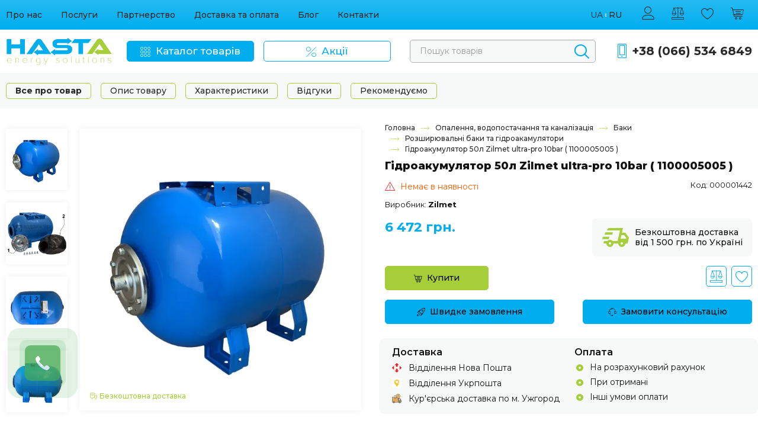

--- FILE ---
content_type: text/html; charset=utf-8
request_url: https://hasta.life/gidroakumulyator-50l-zilmet-ultra-pro-10bar-1100005005-
body_size: 42139
content:
<!DOCTYPE html>
<!--[if IE]><![endif]-->
<!--[if IE 8 ]><html prefix="og: https://ogp.me/ns# fb: https://ogp.me/ns/fb# product: https://ogp.me/ns/product# business: https://ogp.me/ns/business# place: http://ogp.me/ns/place#"  dir="ltr" lang="uk" class="ie8"><![endif]-->
<!--[if IE 9 ]><html prefix="og: https://ogp.me/ns# fb: https://ogp.me/ns/fb# product: https://ogp.me/ns/product# business: https://ogp.me/ns/business# place: http://ogp.me/ns/place#"  dir="ltr" lang="uk" class="ie9"><![endif]-->
<!--[if (gt IE 9)|!(IE)]><!-->
<html prefix="og: https://ogp.me/ns# fb: https://ogp.me/ns/fb# product: https://ogp.me/ns/product# business: https://ogp.me/ns/business# place: http://ogp.me/ns/place#"  dir="ltr" lang="uk" class="h-100">
<!--<![endif]-->
<head>
<meta charset="UTF-8" />
<meta name="viewport" content="width=device-width, initial-scale=1">
<meta http-equiv="X-UA-Compatible" content="IE=edge">
<title>Гідроакумулятор   50л Zilmet ultra-pro 10bar ( 1100005005 )</title>
<base href="https://hasta.life/" />
<link rel="icon" type="image/png" href="/image/icon/favicon-96x96.png" sizes="96x96" />
<link rel="icon" type="image/svg+xml" href="/image/icon/favicon.svg" />
<link rel="shortcut icon" href="/image/icon/favicon.ico" />
<link rel="apple-touch-icon" sizes="180x180" href="/image/icon/apple-touch-icon.png" />
<meta name="apple-mobile-web-app-title" content="Hasta" />
<link rel="manifest" href="/image/icon/site.webmanifest" />
<meta property="og:title" content="Гідроакумулятор   50л Zilmet ultra-pro 10bar ( 1100005005 )" />
<meta property="og:type" content="website" />
<meta property="og:url" content="https://hasta.life/gidroakumulyator-50l-zilmet-ultra-pro-10bar-1100005005-" />
<meta property="og:image" content="https://hasta.life/image/catalog/logo-short.png" />
<meta property="og:site_name" content="Hasta energy solutions" />
<script src="catalog/view/javascript/jquery/jquery-2.1.1.min.js" type="text/javascript"></script>
<link rel="preconnect" href="https://fonts.googleapis.com">
<link rel="preconnect" href="https://fonts.gstatic.com" crossorigin>
<link rel="preload" as="style" href="https://fonts.googleapis.com/css2?family=Montserrat:wght@300;400;500;600;700;800;900&display=swap">
<link href="https://fonts.googleapis.com/css2?family=Montserrat:wght@300;400;500;600;700;800;900&display=swap" rel="stylesheet" media="print" onload="this.onload=null;this.removeAttribute('media');">
<noscript>
  <link href="https://fonts.googleapis.com/css2?family=Montserrat:wght@300;400;500;600;700;800;900&display=swap" rel="stylesheet">
</noscript>
<link href="catalog/view/theme/hasta/stylesheet/stylesheet.css" rel="stylesheet">
<link href="catalog/view/theme/hasta/stylesheet/custom.css?v=1" rel="stylesheet">
<link href="catalog/view/javascript/jquery/magnific/magnific-popup.css" type="text/css" rel="stylesheet" media="screen" />
<link href="catalog/view/javascript/jquery/swiper/css/swiper.min.css" type="text/css" rel="stylesheet" media="screen" />
<link href="catalog/view/javascript/jquery/swiper/css/opencart.css" type="text/css" rel="stylesheet" media="screen" />
<link href="catalog/view/theme/default/stylesheet/minimenu/minimenu.css" type="text/css" rel="stylesheet" media="screen" />
<link href="https://hasta.life/gidroakumulyator-50l-zilmet-ultra-pro-10bar-1100005005-" rel="canonical" />
<style>
.product-free-shipping {
  font-weight: 500;
  font-size: 12px;
  color: #a5ce39;
  line-height: 1;
  text-decoration: none;
  white-space: nowrap;
}
@media screen and (max-width: 767px) {
.product-free-shipping {
  font-size: 10px;
}
}
</style>
  <link href="https://hasta.life/gidroakumulyator-50l-zilmet-ultra-pro-10bar-1100005005-" rel="alternate" hreflang="uk-UA" />
  <link href="https://hasta.life/ru/gidroakumulyator-50l-zilmet-ultra-pro-10bar-1100005005--2" rel="alternate" hreflang="ru-UA" />
  <link href="https://hasta.life/gidroakumulyator-50l-zilmet-ultra-pro-10bar-1100005005-" rel="alternate" hreflang="x-default" />
<script>
var globalConfig = {
  Customer: {
    isLogged: ''
  }
}
</script>
<script src="catalog/view/javascript/sp_remarketing.js" type="text/javascript"></script>

						
						

                
            
<!--microdatapro 8.1 open graph start -->
<meta property="og:locale" content="uk-ua">
<meta property="og:rich_attachment" content="true">
<meta property="og:site_name" content="Hasta energy solutions">
<meta property="og:type" content="product">
<meta property="og:title" content="Гідроакумулятор 50л Zilmet ultra-pro 10bar ( 1100005005 )">
<meta property="og:description" content="Гідроакумулятор горизонтальний 50 л ZILMET ultra-pro 10 bar Виробництво - Zilmet Країна виробництва - Італія Об&apos;єм - 50 л. Тип - горизонтальний Застосування - питна вода, насоси і установки підвищення тиску. Компанія ZILMET S.p.A. - найбільший в Європі виробник мембранних">
<meta property="og:image" content="https://hasta.life/image/cache/catalog/unixml/928/145342/gidroakumulyator_50l_zilmet_ultra_pro_10bar_1100005005-813x1000.webp">
<meta property="og:image:secure_url" content="https://hasta.life/image/cache/catalog/unixml/928/145342/gidroakumulyator_50l_zilmet_ultra_pro_10bar_1100005005-813x1000.webp">
<meta property="og:image:width" content="268">
<meta property="og:image:height" content="50">
<meta property="og:url" content="https://hasta.life/gidroakumulyator-50l-zilmet-ultra-pro-10bar-1100005005-">
<meta property="business:contact_data:street_address" content="Мукачівська, 42">
<meta property="business:contact_data:locality" content="Ужгород">
<meta property="business:contact_data:postal_code" content="88000">
<meta property="business:contact_data:country_name" content="Україна">
<meta property="place:location:latitude" content="48.6158235">
<meta property="place:location:longitude" content="22.2980943">
<meta property="business:contact_data:email" content="office.hastalife@gmail.com">
<meta property="business:contact_data:phone_number" content="+38-099-444-88-16">
<meta property="product:product_link" content="https://hasta.life/gidroakumulyator-50l-zilmet-ultra-pro-10bar-1100005005-">
<meta property="product:brand" content="Zilmet">
<meta property="product:category" content="Розширювальні баки та гідроакамулятори">
<meta property="product:availability" content="pending">
<meta property="product:condition" content="new">
<meta property="product:target_gender" content="">
<meta property="product:price:amount" content="6472">
<meta property="product:price:currency" content="UAH">
<meta property="og:see_also" content="https://hasta.life/gidroakumulyator-z-fiksovanoyu-membranoyu-18l-zilmet-hydro-pro-10bar-11a0001800-">
<meta property="og:see_also" content="https://hasta.life/bak-optima-cal-pro-dlya-sistem-opalennya-80l-10bar-gor-z-manometrom-">
<meta property="og:see_also" content="https://hasta.life/bak-zilmet-cal-pro-dlya-sistem-opalennya-80l-6bar-1300008000-">
<meta property="og:see_also" content="https://hasta.life/gumova-membrana-dlya-baka-sristal-50l">
<meta property="og:see_also" content="https://hasta.life/gidroakumulyator-gorizontalniy-womar-50-l-nerzhaviyucha-stal">
<meta property="og:see_also" content="https://hasta.life/gumova-membrana-dlya-baka-volks-80-100l">
<meta property="og:see_also" content="https://hasta.life/bak-zilmet-oem-pro-dlya-montazhu-v-kotli-ploskiy-art-521-8l-3bar-d-392-siriy-12-13c0000811-">
<meta property="og:see_also" content="https://hasta.life/gidroakumulyator-z-fiksovanoyu-membranoyu-12l-zilmet-hydro-pro-10bar-11a0001200-">
<!--microdatapro 8.1 open graph end -->
 </head>
<body class="d-md-flex flex-column h-100">

					
<div class="s-top bg-secondary bg-gradient">
  <div class="container-xxl">
    <div class="row align-items-center py-1">
      <div class="col-12 col-lg d-none d-lg-block"><ul class="nav"><li class="nav-item"><a class="nav-link" href="https://hasta.life/about-us"><span class="menu-title">Про нас</span></a></li><li class="nav-item"><a class="nav-link" href="https://hasta.life/posluhy"><span class="menu-title">Послуги</span></a></li><li class="nav-item"><a class="nav-link" href="https://hasta.life/partnerstvo"><span class="menu-title">Партнерство</span></a></li><li class="nav-item"><a class="nav-link" href="https://hasta.life/dostavka-i-oplata"><span class="menu-title">Доставка та оплата</span></a></li><li class="nav-item"><a class="nav-link" href="https://hasta.life/blog"><span class="menu-title">Блог</span></a></li><li class="nav-item"><a class="nav-link" href="https://hasta.life/contact"><span class="menu-title">Контакти</span></a></li></ul></div>
      <div class="col-12 ms-auto col-lg-3 d-flex align-items-center justify-content-end">
        <button type="button" class="btn btn-primary p-1 s-header__iconNav d-lg-none me-2" data-action="showNavigation"><i class="icon icon-menu11"></i></button>
        <div class="mx-auto mx-lg-0"><div class="s-lang d-flex align-items-center">
    <div class="s-lang__item d-flex align-items-center mx-1"><a class="s-lang__select active" href="https://hasta.life/gidroakumulyator-50l-zilmet-ultra-pro-10bar-1100005005-" name="uk-ua">ua</a></div>
    <div class="s-lang__item d-flex align-items-center mx-1"><a class="s-lang__select" href="https://hasta.life/ru/gidroakumulyator-50l-zilmet-ultra-pro-10bar-1100005005--2" name="ru-ru">ru</a></div>
  </div>
</div>
        <ul class="nav flex-nowrap s-top__icons justify-content-center ms-lg-3">
          <li class="d-md-none"><button type="button" class="btn btn-link p-1 s-top__icon" data-action="showSerchForm"><i class="icon icon-search11"></i></button></li>
                      <li><a href="https://hasta.life/login" data-action="showLoginForm" class="btn btn-link p-1 s-top__icon"><i class="icon icon-user"></i></a></li>
                    <li><a class="btn btn-link p-1 s-top__icon" id="compare-total" href="https://hasta.life/compare-products"><i class="icon icon-balance"></i><span class="s-top__counter px-1">0</span></a></li>
                      <li><a href="https://hasta.life/wishlist" data-action="showLoginForm" class="btn btn-link p-1 s-top__icon" id="wishlist-total"><i class="icon icon-heart1"></i><span class="s-top__counter px-1">0</span></a></li>
                    <li><button type="button" class="btn btn-link p-1 s-top__icon js-headerCartIcon" data-bs-toggle="modal" data-bs-target="#modalHeaderCart"><i class="icon icon-shopping-cart2"></i><span class="s-top__counter px-1 bg-danger text-white">0</span></button></li>
        </ul>
      </div>
    </div>
  </div>
</div>
<main class="flex-shrink-0">
<header class="s-header navbar">
  <div class="container-xxl">
		<div class="navbar-brand">
                        <a href="https://hasta.life"><img src="https://hasta.life/image/catalog/logo-short.png" title="Hasta energy solutions" alt="Hasta energy solutions" class="img-fluid" /></a>
              		</div>
    <div class="dropdown ps-lg-2 pe-lg-3 d-none d-lg-block">
  <button class="btn btn-secondary s-header__btn" id="menuDropdown" type="button" data-bs-toggle="dropdown" data-bs-auto-close="outside" data-bs-offset="0,11" data-bs-display="static" aria-expanded="false"><i aria-hidden="true" class="icon icon-menu11"></i><span>Каталог товарів</span></button>
  <div class="dropdown-menu s-header__dropdown-menu p-0">
    <nav class="custom-scrollbar">
      <ul class="nav navbar-nav h-100 d-block py-2">
                        <li><div class="navbar-nav__wrapper d-flex"><a href="https://hasta.life/ventilyaciya" class="navbar-nav__link flex-grow-1"><span>Вентиляція</span></a><a class="navbar-nav__link px-3 px-lg-2 collapsed" data-bs-toggle="collapse" href="#categoryChildren" aria-expanded="false" aria-controls="categoryChildren"><i aria-hidden="true" class="icon icon-chevron-right navbar-nav__arrow"></i></a></div>
          <div class="navbar-nav__collapse collapse" id="categoryChildren">
            <div class="navbar-children custom-scrollbar p-lg-4">
              <div class="navbar-children__row">
                                  <div class="navbar-children__col">
                    <a href="https://hasta.life/ventilyaciya/pobutovi-ventilyatori" class="navbar-children__link"><span>Побутові вентилятори</span></a>
                                        <ul class="list-unstyled">
                                            <li><a href="https://hasta.life/ventilyaciya/pobutovi-ventilyatori/nastinni-ventilyatori" class="navbar-children__link-sm"><span>Настінні вентилятори</span></a></li>
                                            <li><a href="https://hasta.life/ventilyaciya/pobutovi-ventilyatori/osovi-kanalni-ventilyatori" class="navbar-children__link-sm"><span>Осьові канальні вентилятори</span></a></li>
                                            <li><a href="https://hasta.life/ventilyaciya/pobutovi-ventilyatori/stelovi-ventilyatori" class="navbar-children__link-sm"><span>Стельові вентилятори</span></a></li>
                                            <li><a href="https://hasta.life/ventilyaciya/pobutovi-ventilyatori/aksesuari-dlya-pobutovih-ventilyatoriv" class="navbar-children__link-sm"><span>Аксесуари для побутових вентиляторів</span></a></li>
                                          </ul>
                                      </div>
                                  <div class="navbar-children__col">
                    <a href="https://hasta.life/ventilyaciya/pobutovi-sistemi-ventilyaciyi" class="navbar-children__link"><span>Побутові системи вентиляції</span></a>
                                        <ul class="list-unstyled">
                                            <li><a href="https://hasta.life/ventilyaciya/pobutovi-sistemi-ventilyaciyi/pobutovi-rekuperatori" class="navbar-children__link-sm"><span>Побутові рекуператори</span></a></li>
                                            <li><a href="https://hasta.life/ventilyaciya/pobutovi-sistemi-ventilyaciyi/stinovi-provitryuvachi" class="navbar-children__link-sm"><span>Стінові провітрювачі</span></a></li>
                                            <li><a href="https://hasta.life/ventilyaciya/pobutovi-sistemi-ventilyaciyi/aksesuari-dlya-pobutovih-rekuperatoriv" class="navbar-children__link-sm"><span>Аксесуари для побутових рекуператорів</span></a></li>
                                          </ul>
                                      </div>
                                  <div class="navbar-children__col">
                    <a href="https://hasta.life/ventilyaciya/promislovi-ventilyatori" class="navbar-children__link"><span>Промислові вентилятори</span></a>
                                        <ul class="list-unstyled">
                                            <li><a href="https://hasta.life/ventilyaciya/promislovi-ventilyatori/krugli-kanalni-ventilyatori" class="navbar-children__link-sm"><span>Круглі канальні вентилятори</span></a></li>
                                            <li><a href="https://hasta.life/ventilyaciya/promislovi-ventilyatori/osovi-ventilyatori" class="navbar-children__link-sm"><span>Осьові вентилятори</span></a></li>
                                            <li><a href="https://hasta.life/ventilyaciya/promislovi-ventilyatori/kaminni-ventilyatori" class="navbar-children__link-sm"><span>Камінні вентилятори</span></a></li>
                                            <li><a href="https://hasta.life/ventilyaciya/promislovi-ventilyatori/ventilyatori-tipu-ravlik" class="navbar-children__link-sm"><span>Вентилятор равлик</span></a></li>
                                            <li><a href="https://hasta.life/ventilyaciya/promislovi-ventilyatori/pryamokutni-kanalni-ventilyatori" class="navbar-children__link-sm"><span>Прямокутні канальні вентилятори</span></a></li>
                                            <li><a href="https://hasta.life/ventilyaciya/promislovi-ventilyatori/kuhonni-ventilyatori" class="navbar-children__link-sm"><span>Кухонні вентилятори</span></a></li>
                                            <li><a href="https://hasta.life/ventilyaciya/promislovi-ventilyatori/dahovi-ventilyatori" class="navbar-children__link-sm"><span>Дахові вентилятори</span></a></li>
                                          </ul>
                                      </div>
                                  <div class="navbar-children__col">
                    <a href="https://hasta.life/ventilyaciya/priplivno-vityazhni-sistemi" class="navbar-children__link"><span>Припливно-витяжні системи</span></a>
                                        <ul class="list-unstyled">
                                            <li><a href="https://hasta.life/ventilyaciya/priplivno-vityazhni-sistemi/priplivno-vityazhni-ustanovki-z-rekuperaciieyu" class="navbar-children__link-sm"><span>Припливно-витяжні установки з рекуперацією</span></a></li>
                                            <li><a href="https://hasta.life/ventilyaciya/priplivno-vityazhni-sistemi/priplivni-ustanovki" class="navbar-children__link-sm"><span>Припливні установки</span></a></li>
                                            <li><a href="https://hasta.life/ventilyaciya/priplivno-vityazhni-sistemi/povitryano-opalyuvalni-agregati" class="navbar-children__link-sm"><span>Повітряно-опалювальні агрегати</span></a></li>
                                          </ul>
                                      </div>
                                  <div class="navbar-children__col">
                    <a href="https://hasta.life/ventilyaciya/povitroprovodi-ta-montazhni-elementi" class="navbar-children__link"><span>Повітропроводи та монтажні елементи</span></a>
                                        <ul class="list-unstyled">
                                            <li><a href="https://hasta.life/ventilyaciya/povitroprovodi-ta-montazhni-elementi/anemostati-ta-difuzori" class="navbar-children__link-sm"><span>Анемостати та дифузори</span></a></li>
                                            <li><a href="https://hasta.life/ventilyaciya/povitroprovodi-ta-montazhni-elementi/napivtverdi-kanali-vents-flexivent" class="navbar-children__link-sm"><span>Напівтверді канали Vents FlexiVent</span></a></li>
                                            <li><a href="https://hasta.life/ventilyaciya/povitroprovodi-ta-montazhni-elementi/povitrovodi-ta-fasonni-elementi-z-ocinkovanoyi-stali" class="navbar-children__link-sm"><span>Повітроводи та фасонні елементи</span></a></li>
                                            <li><a href="https://hasta.life/ventilyaciya/povitroprovodi-ta-montazhni-elementi/reshitki-ta-kovpaki" class="navbar-children__link-sm"><span>Решітки та ковпаки</span></a></li>
                                            <li><a href="https://hasta.life/ventilyaciya/povitroprovodi-ta-montazhni-elementi/gnuchki-povitrovodi" class="navbar-children__link-sm"><span>Гнучкі повітроводи</span></a></li>
                                          </ul>
                                      </div>
                                  <div class="navbar-children__col">
                    <a href="https://hasta.life/ventilyaciya/aksesuari-dlya-sistem-ventilyaciyi" class="navbar-children__link"><span>Аксесуари для систем вентиляції</span></a>
                                        <ul class="list-unstyled">
                                            <li><a href="https://hasta.life/ventilyaciya/aksesuari-dlya-sistem-ventilyaciyi/regulyatori-shvidkosti" class="navbar-children__link-sm"><span>Управління системами вентиляції</span></a></li>
                                            <li><a href="https://hasta.life/ventilyaciya/aksesuari-dlya-sistem-ventilyaciyi/komplektuyuchi-dlya-ventilyaciyi" class="navbar-children__link-sm"><span>Комплектуючі для вентиляції</span></a></li>
                                            <li><a href="https://hasta.life/ventilyaciya/aksesuari-dlya-sistem-ventilyaciyi/rekuperatori" class="navbar-children__link-sm"><span>Рекуператори</span></a></li>
                                            <li><a href="https://hasta.life/ventilyaciya/aksesuari-dlya-sistem-ventilyaciyi/privid-dlya-povitryanogo-klapana" class="navbar-children__link-sm"><span>Привід для повітряного клапана</span></a></li>
                                            <li><a href="https://hasta.life/ventilyaciya/aksesuari-dlya-sistem-ventilyaciyi/revizijni-lyuky" class="navbar-children__link-sm"><span>Ревізійні люки</span></a></li>
                                          </ul>
                                      </div>
                                  <div class="navbar-children__col">
                    <a href="https://hasta.life/ventilyaciya/pobutovi-zvolozhuvachi-i-osushuvachi" class="navbar-children__link"><span>Кліматичні станції</span></a>
                                      </div>
                              </div>
            </div>
          </div>
        </li>
                                <li><div class="navbar-nav__wrapper d-flex"><a href="https://hasta.life/kondicioneri" class="navbar-nav__link flex-grow-1"><span>Кондиціонери</span></a><a class="navbar-nav__link px-3 px-lg-2 collapsed" data-bs-toggle="collapse" href="#categoryChildren" aria-expanded="false" aria-controls="categoryChildren"><i aria-hidden="true" class="icon icon-chevron-right navbar-nav__arrow"></i></a></div>
          <div class="navbar-nav__collapse collapse" id="categoryChildren">
            <div class="navbar-children custom-scrollbar p-lg-4">
              <div class="navbar-children__row">
                                  <div class="navbar-children__col">
                    <a href="https://hasta.life/kondicioneri/nastinni-kondicioneri" class="navbar-children__link"><span>Настінні кондиціонери</span></a>
                                      </div>
                                  <div class="navbar-children__col">
                    <a href="https://hasta.life/kondicioneri/mobilni-kondicioneri" class="navbar-children__link"><span>Мобільні кондиціонери</span></a>
                                      </div>
                              </div>
            </div>
          </div>
        </li>
                                <li><div class="navbar-nav__wrapper d-flex"><a href="https://hasta.life/opalennya-vodopostachannya-ta-kanalizaciya" class="navbar-nav__link flex-grow-1"><span>Опалення, водопостачання та каналізація</span></a><a class="navbar-nav__link px-3 px-lg-2 collapsed" data-bs-toggle="collapse" href="#categoryChildren" aria-expanded="false" aria-controls="categoryChildren"><i aria-hidden="true" class="icon icon-chevron-right navbar-nav__arrow"></i></a></div>
          <div class="navbar-nav__collapse collapse" id="categoryChildren">
            <div class="navbar-children custom-scrollbar p-lg-4">
              <div class="navbar-children__row">
                                  <div class="navbar-children__col">
                    <a href="https://hasta.life/opalennya-vodopostachannya-ta-kanalizaciya/vodoochishchennya" class="navbar-children__link"><span>Водоочищення</span></a>
                                        <ul class="list-unstyled">
                                            <li><a href="https://hasta.life/opalennya-vodopostachannya-ta-kanalizaciya/vodoochishchennya/bagatostupinchasti-sistemi" class="navbar-children__link-sm"><span>Багатоступінчасті системи</span></a></li>
                                            <li><a href="https://hasta.life/opalennya-vodopostachannya-ta-kanalizaciya/vodoochishchennya/kartridzhi" class="navbar-children__link-sm"><span>Картриджі</span></a></li>
                                            <li><a href="https://hasta.life/opalennya-vodopostachannya-ta-kanalizaciya/vodoochishchennya/sistemi-zvorotnogo-osmosu" class="navbar-children__link-sm"><span>Системи зворотного осмосу</span></a></li>
                                            <li><a href="https://hasta.life/opalennya-vodopostachannya-ta-kanalizaciya/vodoochishchennya/sistemi-kompleksnogo-ochishchennya" class="navbar-children__link-sm"><span>Системи комплексного очищення</span></a></li>
                                            <li><a href="https://hasta.life/opalennya-vodopostachannya-ta-kanalizaciya/vodoochishchennya/filtri-kolbi" class="navbar-children__link-sm"><span>Фільтри-колби</span></a></li>
                                            <li><a href="https://hasta.life/opalennya-vodopostachannya-ta-kanalizaciya/vodoochishchennya/komplektuyuchi-dlya-vodoochishchennya" class="navbar-children__link-sm"><span>Комплектуючі для водоочищення</span></a></li>
                                          </ul>
                                      </div>
                                  <div class="navbar-children__col">
                    <a href="https://hasta.life/opalennya-vodopostachannya-ta-kanalizaciya/kotli" class="navbar-children__link"><span>Котли</span></a>
                                        <ul class="list-unstyled">
                                            <li><a href="https://hasta.life/opalennya-vodopostachannya-ta-kanalizaciya/kotli/gazovi-kotli" class="navbar-children__link-sm"><span>Газові котли</span></a></li>
                                            <li><a href="https://hasta.life/opalennya-vodopostachannya-ta-kanalizaciya/kotli/elektrichni-kotli" class="navbar-children__link-sm"><span>Електричні котли</span></a></li>
                                            <li><a href="https://hasta.life/opalennya-vodopostachannya-ta-kanalizaciya/kotli/zapchastini-dlya-kotliv" class="navbar-children__link-sm"><span>Запчастини для котлів</span></a></li>
                                          </ul>
                                      </div>
                                  <div class="navbar-children__col">
                    <a href="https://hasta.life/opalennya-vodopostachannya-ta-kanalizaciya/obigrivayuchi-priladi" class="navbar-children__link"><span>Обігріваючі прилади</span></a>
                                        <ul class="list-unstyled">
                                            <li><a href="https://hasta.life/opalennya-vodopostachannya-ta-kanalizaciya/obigrivayuchi-priladi/rushnikosushki" class="navbar-children__link-sm"><span>Рушникосушки</span></a></li>
                                            <li><a href="https://hasta.life/opalennya-vodopostachannya-ta-kanalizaciya/obigrivayuchi-priladi/elektroobigrivachi" class="navbar-children__link-sm"><span>Електрообігрівачі</span></a></li>
                                            <li><a href="https://hasta.life/opalennya-vodopostachannya-ta-kanalizaciya/obigrivayuchi-priladi/teplovi-zavisi" class="navbar-children__link-sm"><span>Теплові завіси</span></a></li>
                                            <li><a href="https://hasta.life/opalennya-vodopostachannya-ta-kanalizaciya/obigrivayuchi-priladi/teploventilyator" class="navbar-children__link-sm"><span>Тепловентилятор</span></a></li>
                                          </ul>
                                      </div>
                                  <div class="navbar-children__col">
                    <a href="https://hasta.life/opalennya-vodopostachannya-ta-kanalizaciya/truboprovidna-armatura" class="navbar-children__link"><span>Трубопровідна арматура</span></a>
                                        <ul class="list-unstyled">
                                            <li><a href="https://hasta.life/opalennya-vodopostachannya-ta-kanalizaciya/truboprovidna-armatura/kolektori-dlya-sistem-opalennya" class="navbar-children__link-sm"><span>Колектори для систем опалення</span></a></li>
                                            <li><a href="https://hasta.life/opalennya-vodopostachannya-ta-kanalizaciya/truboprovidna-armatura/lichilniki-vodi" class="navbar-children__link-sm"><span>Лічильники води</span></a></li>
                                            <li><a href="https://hasta.life/opalennya-vodopostachannya-ta-kanalizaciya/truboprovidna-armatura/termostati" class="navbar-children__link-sm"><span>Термостати</span></a></li>
                                            <li><a href="https://hasta.life/opalennya-vodopostachannya-ta-kanalizaciya/truboprovidna-armatura/filtr-gruboyi-ochistki" class="navbar-children__link-sm"><span>Фільтр грубої очистки</span></a></li>
                                            <li><a href="https://hasta.life/opalennya-vodopostachannya-ta-kanalizaciya/truboprovidna-armatura/reduktori-tisku" class="navbar-children__link-sm"><span>Редуктори тиску</span></a></li>
                                            <li><a href="https://hasta.life/opalennya-vodopostachannya-ta-kanalizaciya/truboprovidna-armatura/krani-kulovi" class="navbar-children__link-sm"><span>Крани</span></a></li>
                                            <li><a href="https://hasta.life/opalennya-vodopostachannya-ta-kanalizaciya/truboprovidna-armatura/zvorotniy-klapan" class="navbar-children__link-sm"><span>Зворотний клапан</span></a></li>
                                            <li><a href="https://hasta.life/opalennya-vodopostachannya-ta-kanalizaciya/truboprovidna-armatura/balansuvalni-klapani" class="navbar-children__link-sm"><span>Балансувальні клапани</span></a></li>
                                            <li><a href="https://hasta.life/opalennya-vodopostachannya-ta-kanalizaciya/truboprovidna-armatura/krani-ta-armatura-dlya-radiatoriv" class="navbar-children__link-sm"><span>Крани та арматура для радіаторів</span></a></li>
                                            <li><a href="https://hasta.life/opalennya-vodopostachannya-ta-kanalizaciya/truboprovidna-armatura/trihodovi-klapani" class="navbar-children__link-sm"><span>Триходові клапани</span></a></li>
                                            <li><a href="https://hasta.life/opalennya-vodopostachannya-ta-kanalizaciya/truboprovidna-armatura/grupi-bezpeki" class="navbar-children__link-sm"><span>Групи безпеки</span></a></li>
                                            <li><a href="https://hasta.life/opalennya-vodopostachannya-ta-kanalizaciya/truboprovidna-armatura/kolektori-dlya-vodopostachannya" class="navbar-children__link-sm"><span>Колектори для водопостачання</span></a></li>
                                            <li><a href="https://hasta.life/opalennya-vodopostachannya-ta-kanalizaciya/truboprovidna-armatura/tehnika-shvidkogo-montazhu" class="navbar-children__link-sm"><span>Техніка швидкого монтажу</span></a></li>
                                          </ul>
                                      </div>
                                  <div class="navbar-children__col">
                    <a href="https://hasta.life/opalennya-vodopostachannya-ta-kanalizaciya/boyleri" class="navbar-children__link"><span>Бойлери</span></a>
                                        <ul class="list-unstyled">
                                            <li><a href="https://hasta.life/opalennya-vodopostachannya-ta-kanalizaciya/boyleri/elektrichniy-boyler" class="navbar-children__link-sm"><span>Електричний бойлер</span></a></li>
                                            <li><a href="https://hasta.life/opalennya-vodopostachannya-ta-kanalizaciya/boyleri/boyler-nepryamogo-nagrivu" class="navbar-children__link-sm"><span>Бойлер непрямого нагріву</span></a></li>
                                            <li><a href="https://hasta.life/opalennya-vodopostachannya-ta-kanalizaciya/boyleri/komplektuyuchi-dlya-boyleriv" class="navbar-children__link-sm"><span>Комплектуючі для бойлерів</span></a></li>
                                          </ul>
                                      </div>
                                  <div class="navbar-children__col">
                    <a href="https://hasta.life/opalennya-vodopostachannya-ta-kanalizaciya/vodonagrivachi" class="navbar-children__link"><span>Водонагрівачі</span></a>
                                        <ul class="list-unstyled">
                                            <li><a href="https://hasta.life/opalennya-vodopostachannya-ta-kanalizaciya/vodonagrivachi/vodonagrivachi-protochni-gazovi" class="navbar-children__link-sm"><span>Водонагрівачі проточні газові</span></a></li>
                                            <li><a href="https://hasta.life/opalennya-vodopostachannya-ta-kanalizaciya/vodonagrivachi/vodonagrivachi-protochni-elektrichni" class="navbar-children__link-sm"><span>Водонагрівачі проточні електричні</span></a></li>
                                          </ul>
                                      </div>
                                  <div class="navbar-children__col">
                    <a href="https://hasta.life/opalennya-vodopostachannya-ta-kanalizaciya/nasosne-obladnannya" class="navbar-children__link"><span>Насосне обладнання</span></a>
                                        <ul class="list-unstyled">
                                            <li><a href="https://hasta.life/opalennya-vodopostachannya-ta-kanalizaciya/nasosne-obladnannya/nasosi-dlya-pidvishchennya-tisku-vodi" class="navbar-children__link-sm"><span>Насоси для підвищення тиску води</span></a></li>
                                            <li><a href="https://hasta.life/opalennya-vodopostachannya-ta-kanalizaciya/nasosne-obladnannya/glibinni-sverdlovinni-nasosi" class="navbar-children__link-sm"><span>Глибинні свердловинні насоси</span></a></li>
                                            <li><a href="https://hasta.life/opalennya-vodopostachannya-ta-kanalizaciya/nasosne-obladnannya/drenazhniy-nasos" class="navbar-children__link-sm"><span>Дренажний насос</span></a></li>
                                            <li><a href="https://hasta.life/opalennya-vodopostachannya-ta-kanalizaciya/nasosne-obladnannya/zanuryuvalni-nasosi-dlya-kolodyazya" class="navbar-children__link-sm"><span>Занурювальні насоси для колодязя</span></a></li>
                                            <li><a href="https://hasta.life/opalennya-vodopostachannya-ta-kanalizaciya/nasosne-obladnannya/kanalizaciyni-nasosi" class="navbar-children__link-sm"><span>Каналізаційні насоси</span></a></li>
                                            <li><a href="https://hasta.life/opalennya-vodopostachannya-ta-kanalizaciya/nasosne-obladnannya/nasosna-stanciya" class="navbar-children__link-sm"><span>Насосна станція</span></a></li>
                                            <li><a href="https://hasta.life/opalennya-vodopostachannya-ta-kanalizaciya/nasosne-obladnannya/poverhnevi-vidcentrovi-nasosi" class="navbar-children__link-sm"><span>Поверхневі відцентрові насоси</span></a></li>
                                            <li><a href="https://hasta.life/opalennya-vodopostachannya-ta-kanalizaciya/nasosne-obladnannya/cirkulyaciyni-nasosi" class="navbar-children__link-sm"><span>Циркуляційні насоси</span></a></li>
                                            <li><a href="https://hasta.life/opalennya-vodopostachannya-ta-kanalizaciya/nasosne-obladnannya/motopompy" class="navbar-children__link-sm"><span>Мотопомпи</span></a></li>
                                            <li><a href="https://hasta.life/opalennya-vodopostachannya-ta-kanalizaciya/nasosne-obladnannya/komplektuyuchi-dlya-nasosiv" class="navbar-children__link-sm"><span>Комплектуючі для насосів</span></a></li>
                                          </ul>
                                      </div>
                                  <div class="navbar-children__col">
                    <a href="https://hasta.life/opalennya-vodopostachannya-ta-kanalizaciya/kolektorna-shafa" class="navbar-children__link"><span>Колекторна шафа</span></a>
                                      </div>
                                  <div class="navbar-children__col">
                    <a href="https://hasta.life/opalennya-vodopostachannya-ta-kanalizaciya/elektrichna-tepla-pidloga" class="navbar-children__link"><span>Електрична тепла підлога</span></a>
                                        <ul class="list-unstyled">
                                            <li><a href="https://hasta.life/opalennya-vodopostachannya-ta-kanalizaciya/elektrichna-tepla-pidloga/nagrivalni-kabeli" class="navbar-children__link-sm"><span>Нагрівальні кабелі</span></a></li>
                                            <li><a href="https://hasta.life/opalennya-vodopostachannya-ta-kanalizaciya/elektrichna-tepla-pidloga/nagrivalni-mati" class="navbar-children__link-sm"><span>Нагрівальні мати</span></a></li>
                                            <li><a href="https://hasta.life/opalennya-vodopostachannya-ta-kanalizaciya/elektrichna-tepla-pidloga/infrachervona-plivka" class="navbar-children__link-sm"><span>Інфрачервона плівка</span></a></li>
                                            <li><a href="https://hasta.life/opalennya-vodopostachannya-ta-kanalizaciya/elektrichna-tepla-pidloga/dlya-suhoyi-ustanovki" class="navbar-children__link-sm"><span>Для &quot;сухої&quot; установки</span></a></li>
                                            <li><a href="https://hasta.life/opalennya-vodopostachannya-ta-kanalizaciya/elektrichna-tepla-pidloga/obigriv-vulichnih-maydanchikiv-pokrivel-vodostokiv-ta-kraniv" class="navbar-children__link-sm"><span>Обігрів вуличних майданчиків, покрівель, водостоків та кранів</span></a></li>
                                            <li><a href="https://hasta.life/opalennya-vodopostachannya-ta-kanalizaciya/elektrichna-tepla-pidloga/termoregulyatori-dlya-elektrichnoyi-teployi-pidlogi" class="navbar-children__link-sm"><span>Терморегулятори для електричної теплої підлоги</span></a></li>
                                            <li><a href="https://hasta.life/opalennya-vodopostachannya-ta-kanalizaciya/elektrichna-tepla-pidloga/dodatkove-obladnannya" class="navbar-children__link-sm"><span>Додаткове обладнання</span></a></li>
                                          </ul>
                                      </div>
                                  <div class="navbar-children__col">
                    <a href="https://hasta.life/opalennya-vodopostachannya-ta-kanalizaciya/vodyana-tepla-pidloga" class="navbar-children__link"><span>Водяна тепла підлога</span></a>
                                        <ul class="list-unstyled">
                                            <li><a href="https://hasta.life/opalennya-vodopostachannya-ta-kanalizaciya/vodyana-tepla-pidloga/zmishuvalni-vuzli-dlya-teployi-pidlogi" class="navbar-children__link-sm"><span>Змішувальні вузли для теплої підлоги</span></a></li>
                                            <li><a href="https://hasta.life/opalennya-vodopostachannya-ta-kanalizaciya/vodyana-tepla-pidloga/kolektori-dlya-teployi-pidlogi" class="navbar-children__link-sm"><span>Колектори для теплої підлоги</span></a></li>
                                            <li><a href="https://hasta.life/opalennya-vodopostachannya-ta-kanalizaciya/vodyana-tepla-pidloga/sistema-rehau-rautherm-s-dlya-teployi-pidlogi" class="navbar-children__link-sm"><span>Система Rehau Rautherm S для теплої підлоги</span></a></li>
                                            <li><a href="https://hasta.life/opalennya-vodopostachannya-ta-kanalizaciya/vodyana-tepla-pidloga/truba-dlya-teployi-pidlogi" class="navbar-children__link-sm"><span>Труба для теплої підлоги</span></a></li>
                                            <li><a href="https://hasta.life/opalennya-vodopostachannya-ta-kanalizaciya/vodyana-tepla-pidloga/komplektuyuchi-dlya-teployi-pidlogi" class="navbar-children__link-sm"><span>Комплектуючі для теплої підлоги</span></a></li>
                                          </ul>
                                      </div>
                                  <div class="navbar-children__col">
                    <a href="https://hasta.life/opalennya-vodopostachannya-ta-kanalizaciya/baki" class="navbar-children__link"><span>Баки</span></a>
                                        <ul class="list-unstyled">
                                            <li><a href="https://hasta.life/opalennya-vodopostachannya-ta-kanalizaciya/baki/buferni-iemnosti" class="navbar-children__link-sm"><span>Буферні ємності</span></a></li>
                                            <li><a href="https://hasta.life/opalennya-vodopostachannya-ta-kanalizaciya/baki/rozshiryuvalni-baki-ta-gidroakamulyatori" class="navbar-children__link-sm"><span>Розширювальні баки та гідроакамулятори</span></a></li>
                                            <li><a href="https://hasta.life/opalennya-vodopostachannya-ta-kanalizaciya/baki/aksesuari-dlya-bakiv" class="navbar-children__link-sm"><span>Аксесуари для баків</span></a></li>
                                          </ul>
                                      </div>
                                  <div class="navbar-children__col">
                    <a href="https://hasta.life/opalennya-vodopostachannya-ta-kanalizaciya/avtomatika-dlya-sistem-opalennya" class="navbar-children__link"><span>Автоматика для систем опалення</span></a>
                                      </div>
                                  <div class="navbar-children__col">
                    <a href="https://hasta.life/opalennya-vodopostachannya-ta-kanalizaciya/teplovi-nasosi" class="navbar-children__link"><span>Теплові насоси</span></a>
                                      </div>
                              </div>
            </div>
          </div>
        </li>
                                <li><div class="navbar-nav__wrapper d-flex"><a href="https://hasta.life/santehnichne-obladnannya" class="navbar-nav__link flex-grow-1"><span>Сантехнічне обладнання</span></a><a class="navbar-nav__link px-3 px-lg-2 collapsed" data-bs-toggle="collapse" href="#categoryChildren" aria-expanded="false" aria-controls="categoryChildren"><i aria-hidden="true" class="icon icon-chevron-right navbar-nav__arrow"></i></a></div>
          <div class="navbar-nav__collapse collapse" id="categoryChildren">
            <div class="navbar-children custom-scrollbar p-lg-4">
              <div class="navbar-children__row">
                                  <div class="navbar-children__col">
                    <a href="https://hasta.life/santehnichne-obladnannya/mebli-dlya-vannoyi-kimnati" class="navbar-children__link"><span>Меблі для ванної кімнати</span></a>
                                        <ul class="list-unstyled">
                                            <li><a href="https://hasta.life/santehnichne-obladnannya/mebli-dlya-vannoyi-kimnati/dzerkala" class="navbar-children__link-sm"><span>Дзеркала</span></a></li>
                                            <li><a href="https://hasta.life/santehnichne-obladnannya/mebli-dlya-vannoyi-kimnati/dzerkalni-shafi" class="navbar-children__link-sm"><span>Дзеркальні шафи</span></a></li>
                                            <li><a href="https://hasta.life/santehnichne-obladnannya/mebli-dlya-vannoyi-kimnati/stelazhi" class="navbar-children__link-sm"><span>Стелажі</span></a></li>
                                            <li><a href="https://hasta.life/santehnichne-obladnannya/mebli-dlya-vannoyi-kimnati/tumba" class="navbar-children__link-sm"><span>Тумба</span></a></li>
                                            <li><a href="https://hasta.life/santehnichne-obladnannya/mebli-dlya-vannoyi-kimnati/shafi-penali" class="navbar-children__link-sm"><span>Шафи-пенали</span></a></li>
                                          </ul>
                                      </div>
                                  <div class="navbar-children__col">
                    <a href="https://hasta.life/santehnichne-obladnannya/aksesuari" class="navbar-children__link"><span>Аксесуари</span></a>
                                        <ul class="list-unstyled">
                                            <li><a href="https://hasta.life/santehnichne-obladnannya/aksesuari/aksesuari-dlya-vannoyi-kimnati" class="navbar-children__link-sm"><span>Аксесуари для ванної кімнати</span></a></li>
                                            <li><a href="https://hasta.life/santehnichne-obladnannya/aksesuari/aksesuari-dlya-kuhni" class="navbar-children__link-sm"><span>Аксесуари для кухні</span></a></li>
                                            <li><a href="https://hasta.life/santehnichne-obladnannya/aksesuari/aksesuari-ta-obladnannya-dlya-gromadskih-sanvuzliv" class="navbar-children__link-sm"><span>Аксесуари та обладнання для громадських санвузлів</span></a></li>
                                          </ul>
                                      </div>
                                  <div class="navbar-children__col">
                    <a href="https://hasta.life/santehnichne-obladnannya/vanni-dushovi-kabini-boksi" class="navbar-children__link"><span>Ванни, душові кабіни, бокси</span></a>
                                        <ul class="list-unstyled">
                                            <li><a href="https://hasta.life/santehnichne-obladnannya/vanni-dushovi-kabini-boksi/piddoni" class="navbar-children__link-sm"><span>Піддони</span></a></li>
                                            <li><a href="https://hasta.life/santehnichne-obladnannya/vanni-dushovi-kabini-boksi/dushovi-dveri-v-nishu" class="navbar-children__link-sm"><span>Душові двері в нішу</span></a></li>
                                            <li><a href="https://hasta.life/santehnichne-obladnannya/vanni-dushovi-kabini-boksi/dushovi-peregorodki" class="navbar-children__link-sm"><span>Душові перегородки</span></a></li>
                                            <li><a href="https://hasta.life/santehnichne-obladnannya/vanni-dushovi-kabini-boksi/dushova-kabina" class="navbar-children__link-sm"><span>Душова кабіна</span></a></li>
                                            <li><a href="https://hasta.life/santehnichne-obladnannya/vanni-dushovi-kabini-boksi/dushoviy-boks" class="navbar-children__link-sm"><span>Душовий бокс</span></a></li>
                                            <li><a href="https://hasta.life/santehnichne-obladnannya/vanni-dushovi-kabini-boksi/komplektuyuchi-dlya-vannih-ta-dushovih-kabin" class="navbar-children__link-sm"><span>Комплектуючі для ванних та душових кабін</span></a></li>
                                          </ul>
                                      </div>
                                  <div class="navbar-children__col">
                    <a href="https://hasta.life/santehnichne-obladnannya/dushova-programa" class="navbar-children__link"><span>Душова програма</span></a>
                                        <ul class="list-unstyled">
                                            <li><a href="https://hasta.life/santehnichne-obladnannya/dushova-programa/gigiienichniy-dush" class="navbar-children__link-sm"><span>Гігієнічний душ</span></a></li>
                                            <li><a href="https://hasta.life/santehnichne-obladnannya/dushova-programa/dushovi-shlangi" class="navbar-children__link-sm"><span>Душові шланги</span></a></li>
                                            <li><a href="https://hasta.life/santehnichne-obladnannya/dushova-programa/dushova-sistema" class="navbar-children__link-sm"><span>Душова система</span></a></li>
                                            <li><a href="https://hasta.life/santehnichne-obladnannya/dushova-programa/dushova-stiyka" class="navbar-children__link-sm"><span>Душова стійка</span></a></li>
                                            <li><a href="https://hasta.life/santehnichne-obladnannya/dushova-programa/kronshteyni-ta-trimachi" class="navbar-children__link-sm"><span>Кронштейни та тримачі</span></a></li>
                                            <li><a href="https://hasta.life/santehnichne-obladnannya/dushova-programa/ruchna-liyka" class="navbar-children__link-sm"><span>Ручна лійка</span></a></li>
                                            <li><a href="https://hasta.life/santehnichne-obladnannya/dushova-programa/stelova-liyka" class="navbar-children__link-sm"><span>Стельова лійка</span></a></li>
                                          </ul>
                                      </div>
                                  <div class="navbar-children__col">
                    <a href="https://hasta.life/santehnichne-obladnannya/zmishuvachi" class="navbar-children__link"><span>Змішувачі</span></a>
                                        <ul class="list-unstyled">
                                            <li><a href="https://hasta.life/santehnichne-obladnannya/zmishuvachi/zmishuvachi-dlya-kuhonnoyi-miyki" class="navbar-children__link-sm"><span>Змішувачі для кухонної мийки</span></a></li>
                                            <li><a href="https://hasta.life/santehnichne-obladnannya/zmishuvachi/zmishuvachi-dlya-bide" class="navbar-children__link-sm"><span>Змішувачі для біде</span></a></li>
                                            <li><a href="https://hasta.life/santehnichne-obladnannya/zmishuvachi/zmishuvachi-dlya-vanni" class="navbar-children__link-sm"><span>Змішувачі для ванни</span></a></li>
                                            <li><a href="https://hasta.life/santehnichne-obladnannya/zmishuvachi/zmishuvachi-dlya-dushu" class="navbar-children__link-sm"><span>Змішувачі для душу</span></a></li>
                                            <li><a href="https://hasta.life/santehnichne-obladnannya/zmishuvachi/zmishuvachi-dlya-rakovini" class="navbar-children__link-sm"><span>Змішувачі для раковини</span></a></li>
                                            <li><a href="https://hasta.life/santehnichne-obladnannya/zmishuvachi/zapirni-krani-dlya-urinala" class="navbar-children__link-sm"><span>Запірні крани для урінала</span></a></li>
                                            <li><a href="https://hasta.life/santehnichne-obladnannya/zmishuvachi/zapchastini-do-zmishuvachiv" class="navbar-children__link-sm"><span>Запчастини до змішувачів</span></a></li>
                                          </ul>
                                      </div>
                                  <div class="navbar-children__col">
                    <a href="https://hasta.life/santehnichne-obladnannya/keramika" class="navbar-children__link"><span>Кераміка</span></a>
                                        <ul class="list-unstyled">
                                            <li><a href="https://hasta.life/santehnichne-obladnannya/keramika/bide" class="navbar-children__link-sm"><span>Біде</span></a></li>
                                            <li><a href="https://hasta.life/santehnichne-obladnannya/keramika/dityacha-santehnika" class="navbar-children__link-sm"><span>Дитяча сантехніка</span></a></li>
                                            <li><a href="https://hasta.life/santehnichne-obladnannya/keramika/piedestali-dlya-umivalnika" class="navbar-children__link-sm"><span>П'єдестали для умивальника</span></a></li>
                                            <li><a href="https://hasta.life/santehnichne-obladnannya/keramika/rakovini" class="navbar-children__link-sm"><span>Раковини</span></a></li>
                                            <li><a href="https://hasta.life/santehnichne-obladnannya/keramika/unitazi" class="navbar-children__link-sm"><span>Унітази</span></a></li>
                                            <li><a href="https://hasta.life/santehnichne-obladnannya/keramika/urinali" class="navbar-children__link-sm"><span>Урінали</span></a></li>
                                            <li><a href="https://hasta.life/santehnichne-obladnannya/keramika/komplektuyuchi-dlya-keramiki" class="navbar-children__link-sm"><span>Комплектуючі для кераміки</span></a></li>
                                          </ul>
                                      </div>
                                  <div class="navbar-children__col">
                    <a href="https://hasta.life/santehnichne-obladnannya/kuhonni-miyki" class="navbar-children__link"><span>Кухонні мийки</span></a>
                                        <ul class="list-unstyled">
                                            <li><a href="https://hasta.life/santehnichne-obladnannya/kuhonni-miyki/granitni-miyki" class="navbar-children__link-sm"><span>Гранітні мийки</span></a></li>
                                            <li><a href="https://hasta.life/santehnichne-obladnannya/kuhonni-miyki/miyki-z-nerzh-stali" class="navbar-children__link-sm"><span>Мийки з нержзавіючої сталі</span></a></li>
                                            <li><a href="https://hasta.life/santehnichne-obladnannya/kuhonni-miyki/miykazmishuvachaksesuari" class="navbar-children__link-sm"><span>Аксесуари та комплекти</span></a></li>
                                            <li><a href="https://hasta.life/santehnichne-obladnannya/kuhonni-miyki/podribnyuvach-harchovih-vidhodiv" class="navbar-children__link-sm"><span>Подрібнювач харчових відходів</span></a></li>
                                          </ul>
                                      </div>
                                  <div class="navbar-children__col">
                    <a href="https://hasta.life/santehnichne-obladnannya/sifoni-i-trapi" class="navbar-children__link"><span>Сифони і трапи</span></a>
                                        <ul class="list-unstyled">
                                            <li><a href="https://hasta.life/santehnichne-obladnannya/sifoni-i-trapi/donniy-klapan" class="navbar-children__link-sm"><span>Донний клапан</span></a></li>
                                            <li><a href="https://hasta.life/santehnichne-obladnannya/sifoni-i-trapi/sifoni" class="navbar-children__link-sm"><span>Сифони</span></a></li>
                                            <li><a href="https://hasta.life/santehnichne-obladnannya/sifoni-i-trapi/trapi" class="navbar-children__link-sm"><span>Трапи</span></a></li>
                                          </ul>
                                      </div>
                                  <div class="navbar-children__col">
                    <a href="https://hasta.life/santehnichne-obladnannya/sistemi-instalyaciyi" class="navbar-children__link"><span>Системи інсталяції</span></a>
                                        <ul class="list-unstyled">
                                            <li><a href="https://hasta.life/santehnichne-obladnannya/sistemi-instalyaciyi/instalyaciyi" class="navbar-children__link-sm"><span>Інсталяції</span></a></li>
                                            <li><a href="https://hasta.life/santehnichne-obladnannya/sistemi-instalyaciyi/panel-dlya-instalyaciyi" class="navbar-children__link-sm"><span>Панель для інсталяції</span></a></li>
                                          </ul>
                                      </div>
                              </div>
            </div>
          </div>
        </li>
                                <li><div class="navbar-nav__wrapper d-flex"><a href="https://hasta.life/ruchnyj-instrument" class="navbar-nav__link flex-grow-1"><span>Ручний інструмент</span></a><a class="navbar-nav__link px-3 px-lg-2 collapsed" data-bs-toggle="collapse" href="#categoryChildren" aria-expanded="false" aria-controls="categoryChildren"><i aria-hidden="true" class="icon icon-chevron-right navbar-nav__arrow"></i></a></div>
          <div class="navbar-nav__collapse collapse" id="categoryChildren">
            <div class="navbar-children custom-scrollbar p-lg-4">
              <div class="navbar-children__row">
                                  <div class="navbar-children__col">
                    <a href="https://hasta.life/ruchnyj-instrument/sverla-almazni" class="navbar-children__link"><span>Сверла алмазні</span></a>
                                      </div>
                                  <div class="navbar-children__col">
                    <a href="https://hasta.life/ruchnyj-instrument/generatory" class="navbar-children__link"><span>Генератори</span></a>
                                      </div>
                              </div>
            </div>
          </div>
        </li>
                      </ul>
    </nav>
  </div>
</div>
 
    <a href="https://hasta.life/akcii" class="btn btn-outline-secondary s-header__btn d-none d-xl-inline-flex"><i aria-hidden="true" class="icon icon-percentage"></i> <span>Акції</span></a>
    <div id="search" class="top-serach col position-relative">
  <input type="text" name="search" value="" placeholder="Пошук товарів" class="form-control" />
  <button type="button" class="btn position-absolute top-0 end-0" data-action="searchContent"><i aria-hidden="true" class="icon icon-search11"></i></button>
</div>

<script>
$(function() {
  $(document).on('click', '[data-action="searchContent"]', function() {
    var url = 'https://hasta.life/index.php?route=product/search';
		var value = $('#search input[name=\'search\']').val();

		if (value) {
			url += '&search=' + encodeURIComponent(value);
		}

		location = url;
  });

  $('#search input[name=\'search\']').on('keydown', function(e) {
    if (e.keyCode == 13) {
      $('#search input[name=\'search\']').parent().find('[data-action="searchContent"]').trigger('click');
    }
  });

  function getTemplate(data) {
    var html = '';
    html += '<span class="search-item">';
    html += '<span class="search-item__image"><img src="' + data['image'] + '" alt=""></span>';
    html += '<span class="search-item__content">';
    html += '<span class="search-item__name">' + data['name'] + '</span>';
    html += '<span class="search-item__model">' + data['model'] + '</span>';
    if (data['price']) {
      if (data['special']) {
        html += '<span class="search-item__price">' + data['special'] + '<span class="search-item__priceOld">' + data['price'] + '</span></span>';
      } else {
        html += '<span class="search-item__price">' + data['price'] + '</span>';
      }
    }
    html += '</span>';
    html += '</span>';

    return html;
  }

  $('#search input[name=\'search\']').autocomplete({
    'source': function(request, response) {
      if (request.length > 1) {
        $.ajax({
          url: 'index.php?route=product/search/search_data&filter_name=' +  encodeURIComponent(request),
          dataType: 'json',
          success: function(json) {
            response($.map(json, function(item) {
              return {
                label: getTemplate(item),
                value: encodeURIComponent(item['name']),
                href: item['href'].replace(/&amp;/g, '&') 
              }
            }));
          }
        });
      }
    },
    'select': function(item) {
      var product_name = $('<textarea />').html(decodeURIComponent(item['value'])).text();
      $('#search input[name=\'search\']').val(product_name);

      window.location = item['href'];
    }
  });
});
</script>
    <div class="s-header__telephone d-flex"><i aria-hidden="true" class="icon icon-smartphone"></i> <a href="tel:+380665346849">+38 (066) 534 6849</a></div>
  </div>
</header>
<div id="product-product" class="s-page" data-bs-spy="scroll" data-bs-target="#navbar-product-page" data-bs-root-margin="-10% 0% -50%" data-bs-smooth-scroll="true" tabindex="0">
  <div class="bg-light py-3 mb-4 position-sticky top-0 product-navbar">
    <div class="container-xxl nav-scroller">
      <ul class="nav nav-pills" id="navbar-product-page">
        <li class="nav-item">
          <a class="nav-link" href="#aboutProduct">Все про товар</a>
        </li>
        <li class="nav-item">
          <a class="nav-link" href="#productDescription">Опис товару</a>
        </li>
                <li class="nav-item">
          <a class="nav-link" href="#attributes">Характеристики</a>
        </li>
                                <li class="nav-item">
          <a class="nav-link" href="#productReviews">Відгуки</a>
        </li>
                        <li class="nav-item">
          <a class="nav-link" href="#relatedProducts">Рекомендуємо</a>
        </li>
              </ul>
    </div>
  </div>
  <div class="container-xxl">
  <div class="row">
                <div id="content" class="col-sm-12">
      <div class="s-page__title my-2 d-lg-none h1 mb-4 text-center">Гідроакумулятор   50л Zilmet ultra-pro 10bar ( 1100005005 )</div>
      <div class="row mb-3 mb-lg-4-3" id="aboutProduct">
        <div class="col-12 col-lg-6 mb-3">
                    <div class="s-thumbnail row g-0 flex-md-row-reverse mb-3 mb-md-0">
            <div class="col-12 col-md-9 mb-md-3 s-thumbnail__thumbs position-relative">
              <span class="s-products__labels">
                              </span>
              <span class="position-absolute bottom-0 start-0 p-1 bg-white rounded z-2 d-flex product-free-shipping m-3 m-md-4"><i class="icon icon-truck-2 me-1"></i> Безкоштовна доставка</span>              <div class="swiper-container gallery-main">
                <div class="swiper-wrapper align-items-center">
                                                <div class="swiper-slide s-thumbnail__thumb"><a class="s-thumbnail__thumbLink" href="https://hasta.life/image/cache/catalog/unixml/928/145342/gidroakumulyator_50l_zilmet_ultra_pro_10bar_1100005005-813.webp" title="Гідроакумулятор   50л Zilmet ultra-pro 10bar ( 1100005005 )"><img class="img-fluid" src="https://hasta.life/image/cache/catalog/unixml/928/145342/gidroakumulyator_50l_zilmet_ultra_pro_10bar_1100005005-650x650.webp" title="Гідроакумулятор   50л Zilmet ultra-pro 10bar ( 1100005005 )" alt="Гідроакумулятор   50л Zilmet ultra-pro 10bar ( 1100005005 )" /></a></div>
                                                                <div class="swiper-slide s-thumbnail__thumb"><a class="s-thumbnail__thumbLink" href="https://hasta.life/image/cache/catalog/unixml/928/145342/gidroakumulyator_50l_zilmet_ultra_pro_10bar_1100005005_1-813.webp" title="Гідроакумулятор   50л Zilmet ultra-pro 10bar ( 1100005005 )"><img class="img-fluid" src="https://hasta.life/image/cache/catalog/unixml/928/145342/gidroakumulyator_50l_zilmet_ultra_pro_10bar_1100005005_1-650x650.webp" title="Гідроакумулятор   50л Zilmet ultra-pro 10bar ( 1100005005 )" alt="Гідроакумулятор   50л Zilmet ultra-pro 10bar ( 1100005005 )" /></a></div>
                                                                <div class="swiper-slide s-thumbnail__thumb"><a class="s-thumbnail__thumbLink" href="https://hasta.life/image/cache/catalog/unixml/928/145342/gidroakumulyator_50l_zilmet_ultra_pro_10bar_1100005005_2-813.webp" title="Гідроакумулятор   50л Zilmet ultra-pro 10bar ( 1100005005 )"><img class="img-fluid" src="https://hasta.life/image/cache/catalog/unixml/928/145342/gidroakumulyator_50l_zilmet_ultra_pro_10bar_1100005005_2-650x650.webp" title="Гідроакумулятор   50л Zilmet ultra-pro 10bar ( 1100005005 )" alt="Гідроакумулятор   50л Zilmet ultra-pro 10bar ( 1100005005 )" /></a></div>
                                                                <div class="swiper-slide s-thumbnail__thumb"><a class="s-thumbnail__thumbLink" href="https://hasta.life/image/cache/catalog/unixml/928/145342/gidroakumulyator_50l_zilmet_ultra_pro_10bar_1100005005_3-813.webp" title="Гідроакумулятор   50л Zilmet ultra-pro 10bar ( 1100005005 )"><img class="img-fluid" src="https://hasta.life/image/cache/catalog/unixml/928/145342/gidroakumulyator_50l_zilmet_ultra_pro_10bar_1100005005_3-650x650.webp" title="Гідроакумулятор   50л Zilmet ultra-pro 10bar ( 1100005005 )" alt="Гідроакумулятор   50л Zilmet ultra-pro 10bar ( 1100005005 )" /></a></div>
                                                                <div class="swiper-slide s-thumbnail__thumb"><a class="s-thumbnail__thumbLink" href="https://hasta.life/image/cache/catalog/unixml/928/145342/gidroakumulyator_50l_zilmet_ultra_pro_10bar_1100005005_4-813.webp" title="Гідроакумулятор   50л Zilmet ultra-pro 10bar ( 1100005005 )"><img class="img-fluid" src="https://hasta.life/image/cache/catalog/unixml/928/145342/gidroakumulyator_50l_zilmet_ultra_pro_10bar_1100005005_4-650x650.webp" title="Гідроакумулятор   50л Zilmet ultra-pro 10bar ( 1100005005 )" alt="Гідроакумулятор   50л Zilmet ultra-pro 10bar ( 1100005005 )" /></a></div>
                                                                <div class="swiper-slide s-thumbnail__thumb"><a class="s-thumbnail__thumbLink" href="https://hasta.life/image/cache/catalog/unixml/928/145342/gidroakumulyator_50l_zilmet_ultra_pro_10bar_1100005005_5-813.webp" title="Гідроакумулятор   50л Zilmet ultra-pro 10bar ( 1100005005 )"><img class="img-fluid" src="https://hasta.life/image/cache/catalog/unixml/928/145342/gidroakumulyator_50l_zilmet_ultra_pro_10bar_1100005005_5-650x650.webp" title="Гідроакумулятор   50л Zilmet ultra-pro 10bar ( 1100005005 )" alt="Гідроакумулятор   50л Zilmet ultra-pro 10bar ( 1100005005 )" /></a></div>
                                                                <div class="swiper-slide s-thumbnail__thumb"><a class="s-thumbnail__thumbLink" href="https://hasta.life/image/cache/catalog/unixml/928/145342/gidroakumulyator_50l_zilmet_ultra_pro_10bar_1100005005_6-813.webp" title="Гідроакумулятор   50л Zilmet ultra-pro 10bar ( 1100005005 )"><img class="img-fluid" src="https://hasta.life/image/cache/catalog/unixml/928/145342/gidroakumulyator_50l_zilmet_ultra_pro_10bar_1100005005_6-650x650.webp" title="Гідроакумулятор   50л Zilmet ultra-pro 10bar ( 1100005005 )" alt="Гідроакумулятор   50л Zilmet ultra-pro 10bar ( 1100005005 )" /></a></div>
                                                </div>
              </div>
            </div>
            <div class="col-12 col-md-2 col-lg-3 mb-md-3 s-thumbnail__images d-none">
              <div class="swiper-container gallery-thumbs h-100">
                <div class="swiper-wrapper">
                                <div class="swiper-slide s-thumbnail__image"><img class="img-fluid" src="https://hasta.life/image/cache/catalog/unixml/928/145342/gidroakumulyator_50l_zilmet_ultra_pro_10bar_1100005005-170x170.webp" title="Гідроакумулятор   50л Zilmet ultra-pro 10bar ( 1100005005 )" alt="Гідроакумулятор   50л Zilmet ultra-pro 10bar ( 1100005005 )" /></div>
                                <div class="swiper-slide s-thumbnail__image"><img class="img-fluid" src="https://hasta.life/image/cache/catalog/unixml/928/145342/gidroakumulyator_50l_zilmet_ultra_pro_10bar_1100005005_1-170x170.webp" title="Гідроакумулятор   50л Zilmet ultra-pro 10bar ( 1100005005 )" alt="Гідроакумулятор   50л Zilmet ultra-pro 10bar ( 1100005005 )" /></div>
                                <div class="swiper-slide s-thumbnail__image"><img class="img-fluid" src="https://hasta.life/image/cache/catalog/unixml/928/145342/gidroakumulyator_50l_zilmet_ultra_pro_10bar_1100005005_2-170x170.webp" title="Гідроакумулятор   50л Zilmet ultra-pro 10bar ( 1100005005 )" alt="Гідроакумулятор   50л Zilmet ultra-pro 10bar ( 1100005005 )" /></div>
                                <div class="swiper-slide s-thumbnail__image"><img class="img-fluid" src="https://hasta.life/image/cache/catalog/unixml/928/145342/gidroakumulyator_50l_zilmet_ultra_pro_10bar_1100005005_3-170x170.webp" title="Гідроакумулятор   50л Zilmet ultra-pro 10bar ( 1100005005 )" alt="Гідроакумулятор   50л Zilmet ultra-pro 10bar ( 1100005005 )" /></div>
                                <div class="swiper-slide s-thumbnail__image"><img class="img-fluid" src="https://hasta.life/image/cache/catalog/unixml/928/145342/gidroakumulyator_50l_zilmet_ultra_pro_10bar_1100005005_4-170x170.webp" title="Гідроакумулятор   50л Zilmet ultra-pro 10bar ( 1100005005 )" alt="Гідроакумулятор   50л Zilmet ultra-pro 10bar ( 1100005005 )" /></div>
                                <div class="swiper-slide s-thumbnail__image"><img class="img-fluid" src="https://hasta.life/image/cache/catalog/unixml/928/145342/gidroakumulyator_50l_zilmet_ultra_pro_10bar_1100005005_5-170x170.webp" title="Гідроакумулятор   50л Zilmet ultra-pro 10bar ( 1100005005 )" alt="Гідроакумулятор   50л Zilmet ultra-pro 10bar ( 1100005005 )" /></div>
                                <div class="swiper-slide s-thumbnail__image"><img class="img-fluid" src="https://hasta.life/image/cache/catalog/unixml/928/145342/gidroakumulyator_50l_zilmet_ultra_pro_10bar_1100005005_6-170x170.webp" title="Гідроакумулятор   50л Zilmet ultra-pro 10bar ( 1100005005 )" alt="Гідроакумулятор   50л Zilmet ultra-pro 10bar ( 1100005005 )" /></div>
                                </div>
              </div>
            </div>
          </div>
                  </div>
        <div class="col-12 col-lg-6 custom-row__right float-md-end mb-4">
          <ul class="breadcrumb">
                                                <li class="breadcrumb-item">
            
            <a href="https://hasta.life">Головна</a>
            </li>
                                                <li class="breadcrumb-item">
            <i class="icon icon-right-arrow2"></i>
            <a href="https://hasta.life/opalennya-vodopostachannya-ta-kanalizaciya">Опалення, водопостачання та каналізація</a>
            </li>
                                                <li class="breadcrumb-item">
            <i class="icon icon-right-arrow2"></i>
            <a href="https://hasta.life/opalennya-vodopostachannya-ta-kanalizaciya/baki">Баки</a>
            </li>
                                                <li class="breadcrumb-item">
            <i class="icon icon-right-arrow2"></i>
            <a href="https://hasta.life/opalennya-vodopostachannya-ta-kanalizaciya/baki/rozshiryuvalni-baki-ta-gidroakamulyatori">Розширювальні баки та гідроакамулятори</a>
            </li>
                                                <li class="breadcrumb-item active" aria-current="page">
            <i class="icon icon-right-arrow2"></i>
            <span>Гідроакумулятор   50л Zilmet ultra-pro 10bar ( 1100005005 )</span>
            </li>
                                  </ul>
          <h1 class="s-page__title my-2 d-none d-lg-block">Гідроакумулятор   50л Zilmet ultra-pro 10bar ( 1100005005 )</h1>
          <div class="row mb-1">
            <div class="col-auto"><div class="py-2 d-flex"><i aria-hidden="true" class="icon icon-warning text-danger me-2 fs-5"></i> <span class="text-warning">Немає в наявності</span></div></div>
            <div class="col-auto ms-auto"><div class="py-2 s-product__model">Код: 000001442</div></div>
          </div>
                    <div class="s-product__manufacturer mb-3">Виробник:  <a href="https://hasta.life/zilmet"> Zilmet</a> </div>
                    <div id="product">             <div class="d-flex flex-wrap alignt-items-end mb-3">
                        <ul class="list-unstyled product-price mt-1 mb-0">
                            <li class="product-price__main mb-2">6 472 грн.</li>
                          </ul>
                                    <div class="mx-auto me-md-0 p-0 col-12 col-md-auto">
              <div class="d-flex align-items-center bg-light py-2 px-3 lh-sm rounded">
                <div class="me-2"><svg xmlns="http://www.w3.org/2000/svg" height="48px" viewBox="0 -960 960 960" width="48px" fill="#a5ce39"><path d="M280-160q-50 0-85-35t-35-85H60l18-80h113q17-19 40-29.5t49-10.5q26 0 49 10.5t40 29.5h167l84-360H182l4-17q6-28 27.5-45.5T264-800h456l-37 160h117l120 160-40 200h-80q0 50-35 85t-85 35q-50 0-85-35t-35-85H400q0 50-35 85t-85 35Zm357-280h193l4-21-74-99h-95l-28 120Zm-19-273 2-7-84 360 2-7 34-146 46-200ZM20-427l20-80h220l-20 80H20Zm80-146 20-80h260l-20 80H100Zm180 333q17 0 28.5-11.5T320-280q0-17-11.5-28.5T280-320q-17 0-28.5 11.5T240-280q0 17 11.5 28.5T280-240Zm400 0q17 0 28.5-11.5T720-280q0-17-11.5-28.5T680-320q-17 0-28.5 11.5T640-280q0 17 11.5 28.5T680-240Z"/></svg></div>
                <div class="flex-shrink-2 fw-medium">Безкоштовна доставка<br>від 1 500 грн. по Україні</div>
              </div>
            </div>
                                    </div>
            <div class="row">
              <div class="col-6">
                <div class="form-group">
                  <input type="hidden" name="product_id" value="145342" />
                  <input type="hidden" name="quantity" value="1" size="2" id="input-quantity" class="form-control" />
                  <button type="button" id="button-cart" data-loading-text="Завантаження..." class="btn btn-primary s-product__btn px-5"><i aria-hidden="true" class="icon icon-shopping-cart2 me-2"></i> Купити</button>
                </div>
                                </div>
                <div class="col">
                  <div class="d-flex justify-content-end">
                    <button class="btn btn-outline-secondary s-products__icon me-2" type="button" onclick="compare.add('145342');"><i aria-hidden="true" class="icon icon-balance"></i></button> <button class="btn btn-outline-secondary s-products__icon" type="button" onclick="wishlist.add('145342');"><i aria-hidden="true" class="icon icon-heart1"></i></button>
                  </div>
                </div>
              </div>
              <div class="row">
                <div class="col-12 col-sm-6 pe-md-4 mt-3">
                  <button type="button" class="btn btn-secondary px-2 s-product__btn w-100 text-black" data-action="fastOrder" data-product-id="145342"><i aria-hidden="true" class="icon icon-rocket me-2"></i> Швидке замовлення</button>
                </div>
                <div class="col-12 col-sm-6 ps-md-4 mt-3">
                  <button type="button" class="btn btn-secondary px-2 s-product__btn w-100 text-black" data-bs-toggle="modal" data-bs-target="#callbackModal"><i aria-hidden="true" class="icon icon-support1 me-2"></i> Замовити консультацію</button>
                </div>
              </div>
              <div class="row product-info mt-3 mt-lg-4">
                <div class="col-12 col-sm-6 my-2">
                  <div class="product-info__title">Доставка</div>
                  <ul class="product-info__list">
                    <li><img src="/image/np.png" alt="" width="16" height="16" class="product-info__img img-fluid"> Відділення Нова Пошта</li>
                    <li><img src="/image/ukrposhta.png" alt="" width="16" height="16" class="product-info__img img-fluid"> Відділення Укрпошта</li>
                    <li><img src="/image/delivery-alt.png" alt="" width="16" height="16" class="product-info__img img-fluid"> Кур'єрська доставка по м. Ужгород</li>
                  </ul>
                </div>
                <div class="col-12 col-sm-6 my-2">
                  <div class="product-info__title">Оплата</div>
                  <ul class="product-info__list">
                    <li><svg aria-hidden="true" class="product-info__icon" width="12" height="12" viewBox="0 0 512 512" xmlns="http://www.w3.org/2000/svg"><path d="M256 8C119.033 8 8 119.033 8 256s111.033 248 248 248 248-111.033 248-248S392.967 8 256 8zm80 248c0 44.112-35.888 80-80 80s-80-35.888-80-80 35.888-80 80-80 80 35.888 80 80z"></path></svg> На розрахунковий рахунок</li>
                    <li><svg aria-hidden="true" class="product-info__icon" width="12" height="12" viewBox="0 0 512 512" xmlns="http://www.w3.org/2000/svg"><path d="M256 8C119.033 8 8 119.033 8 256s111.033 248 248 248 248-111.033 248-248S392.967 8 256 8zm80 248c0 44.112-35.888 80-80 80s-80-35.888-80-80 35.888-80 80-80 80 35.888 80 80z"></path></svg> При отримані</li>
                    <li><svg aria-hidden="true" class="product-info__icon" width="12" height="12" viewBox="0 0 512 512" xmlns="http://www.w3.org/2000/svg"><path d="M256 8C119.033 8 8 119.033 8 256s111.033 248 248 248 248-111.033 248-248S392.967 8 256 8zm80 248c0 44.112-35.888 80-80 80s-80-35.888-80-80 35.888-80 80-80 80 35.888 80 80z"></path></svg> Інші умови оплати</li>
                  </ul>
                </div>
              </div>
            </div>
        </div>
      </div>
            <div class="row justify-content-center mb-4 mb-lg-5" id="productDescription">
        <div class="col-12 col-lg-10 col-xxl-9">
          <div class="block-title text-center mb-4">Опис товару</div>
          Гідроакумулятор горизонтальний 50 л ZILMET ultra-pro 10 bar<br>Виробництво - Zilmet<br>Країна виробництва - Італія<br>Об&apos;єм - 50 л.<br>Тип - горизонтальний<br>Застосування - питна вода, насоси і установки підвищення тиску.<br>Компанія ZILMET S.p.A. - найбільший в Європі виробник мембранних розширювальних баків і гідроакумуляторів, а також резервуарів для насосів. Обсяги виробництва становлять більше 30 000 готових виробів за день. Zilmet посідає провідні позиції серед виробників подібної продукції.<br><br>Серія Ultra-Pro - розширювальні баки для холодної і гарячої води ємністю від 19 до 1000 літрів. Zilmet Ultra-Pro має горизонтальний або вертикальний корпус, виготовлений з високоякісної сталі і покритий захисною емаллю синього або червоного кольору.<br>Простір гідроакумулятора розділений змінною мембраною на дві камери: водяну і повітряну. У повітряній камері знаходиться попередньо закачане під тиском повітря. Контакт води з металевими поверхнями корпусу мембранного бака неможливий, так як вся вода знаходиться у водяній камері - мембрані, матеріалом якої є зносостійкий гумовий матеріал,що не сприйнятливий до дії бактерій і задовольняє всім гігієнічним і санітарним нормам для питної води. З боку повітряної камери в корпусі мембранного бака розташовується пневмоклапан, призначений для регулювання тиску повітря.<br>Матеріали:<br>Корпус - вуглецева сталь<br>Мембрана - бутил <br>Фланець - гальванізована нержавіюча сталь<br>Колір синій<br>Баки ZILMET виконані з вуглецевої сталі, зварювальний процес за технологією MIG виключає появу внутрішніх шорсткостей і гострих країв; в гідроакумулятори використовуються апробовані змінні мембрани.<br><br>  <br><br>Технічні характеристики:<br>Максимальний робочий тиск - 10 бар<br>Попередньо встановлений тиск - 1.5 бари<br>Робоча температура від -10 ° до 99 °С<br><br>Переваги гідроакумуляторів Ultra Pro:<br>Гідроакумулятори Ultra Pro зі змінною мембраною з харчової гуми мають широку сферу застосування і можуть використовуватися з будь-якими типами відцентрових насосів і установок підвищення тиску. Корисний об&apos;єм гідроакумуляторів набагато більший, ніж у звичайних розширювальних баків, крім того вони економлять місце, захищають від гідроударів і знижують енергоспоживання. Широка лінійка, вертикальне і горизонтальне виконання, фланці з оцинкованої та нержавіючої сталі дозволяють застосовувати гідроакумулятори Zilmet в будь-яких сферах. Гідроакумулятори тестуються на заводі-виробнику і сертифікуються відповідно до вимог European Directive 97/23 / EC. Надійна фіксація мембрани всередині бака гарантує максимальний термін її служби. Гідроакумулятори мають практично необмежений термін служби, оскільки мембрана може бути замінена.
        </div>
      </div>
            <div class="row justify-content-center mb-4 mb-lg-5" id="attributes">
        <div class="col-12 col-lg-10 col-xxl-9">
          <div class="block-title text-center mb-4">Характеристики</div>
          <div class="moreLessTable">
                    <table class="table table-striped table-specification mb-4">
                        <tr>
              <td>Артикул</td>
              <td>1100005005 </td>
            </tr>
                        <tr>
              <td>Бренд</td>
              <td>Zilmet</td>
            </tr>
                        <tr>
              <td>Вага брутто (кг.)</td>
              <td>10.300000</td>
            </tr>
                        <tr>
              <td>Діаметр підключення</td>
              <td>1&quot;</td>
            </tr>
                        <tr>
              <td>Країна виробник</td>
              <td>Італія</td>
            </tr>
                        <tr>
              <td>Країна походження</td>
              <td>Італія</td>
            </tr>
                        <tr>
              <td>Макс. допустима температура рідини, °С</td>
              <td>99</td>
            </tr>
                        <tr>
              <td>Макс. робочий тиск, бар</td>
              <td>10</td>
            </tr>
                        <tr>
              <td>Матеріал корпуса</td>
              <td>Нержавіюча сталь</td>
            </tr>
                        <tr>
              <td>Матеріал мембрани</td>
              <td>Синтетичний каучук</td>
            </tr>
                        <tr>
              <td>Об'єм (л.)</td>
              <td>50</td>
            </tr>
                        <tr>
              <td>Об'єм (м³)</td>
              <td>0.135000</td>
            </tr>
                        <tr>
              <td>Об‘єм, л</td>
              <td>50</td>
            </tr>
                        <tr>
              <td>Призначення</td>
              <td>Система опалення</td>
            </tr>
                        <tr>
              <td>Тип</td>
              <td>Гідроакумулятори</td>
            </tr>
                        <tr>
              <td>Вид монтажу</td>
              <td>Горизонтальний</td>
            </tr>
                        <tr>
              <td>Країна реєстрації бренду</td>
              <td>Італія</td>
            </tr>
                        <tr>
              <td>Тип виробу</td>
              <td>Гідроакумулятор</td>
            </tr>
                      </table>
                    </div>
        </div>
      </div>
      <script>
        document.addEventListener('DOMContentLoaded', function() {
          $('.moreLessTable').readmore({ speed: 700, moreLink: '<a href="#" class="btn-more-less"><span>Всі характеристики...</span></a>', lessLink: '<a href="#" class="btn-more-less"><span>Згорнути</span></a>', collapsedHeight: 380 });
        });
      </script>
                        <div class="row justify-content-center mb-4 mb-lg-5" id="productReviews">
        <div class="col-12 col-lg-10 col-xxl-9">
          <div class="block-title text-center mb-4"><span>Відгуків (0)</span></div>
          <form class="form-horizontal" id="form-review">
            <div id="review" class="mb-4"></div>
            <div class="mb-4">
              <div class="fs-5 mb-3 fw-semibold">Написати відгук</div>
                            <div class="mb-3 required">
                <label class="form-label" for="review-name">Ваше ім&#39;я</label>
                <input type="text" name="name" value="" id="review-name" class="form-control" />
              </div>
              <div class="mb-3 required">
                <label class="form-label" for="review-email">Email</label>
                <input type="text" name="email" value="" id="review-email" class="form-control" />
              </div>
              <div class="mb-3 required">
                <label class="form-label" for="review-text">Ваш відгук:</label>
                <textarea name="text" rows="5" id="review-text" class="form-control"></textarea>
                <div class="form-text"><span style="color: #FF0000;">Примітка:</span> HTML розмітка не підтримується! Використовуйте звичайний текст.</div>
              </div>
              <div class="mb-3 d-flex flex-wrap align-items-center required">
                <label class="form-label mb-0">Оцінка</label>
                <span class="review-stars d-flex fs-6 ms-3">
                  <span class="review-star" role="button" tabindex="0"><i class="icon icon-star2 px-1"></i></span>
                  <span class="review-star" role="button" tabindex="0"><i class="icon icon-star2 px-1"></i></span>
                  <span class="review-star" role="button" tabindex="0"><i class="icon icon-star2 px-1"></i></span>
                  <span class="review-star" role="button" tabindex="0"><i class="icon icon-star2 px-1"></i></span>
                  <span class="review-star" role="button" tabindex="0"><i class="icon icon-star2 px-1"></i></span>
                </span>
                <div class="w-100"><input type="hidden" id="review-rating" name="rating" value="0" /></div>
              </div>
              <script src="//www.google.com/recaptcha/api.js" type="text/javascript"></script>
  <div class="mb-3">      <div class="g-recaptcha" data-sitekey="6Le7b8sqAAAAAPpJUsYO2CZ36pDNLzoNugwJtFgx"></div>
          </div>

              <div class="buttons clearfix pt-2">
                <button type="button" id="button-review" data-loading-text="Завантаження..." class="btn btn-primary">Відправити відгук</button>
              </div>
                          </div>
          </form>
        </div>
      </div>
                  <section class="section section-products pb-4" id="relatedProducts">
        <div class="block-title text-center">Рекомендовані товари</div>
        <div class="swiper-viewport carousel carouselRelated"> 
          <div id="carouselRelated" class="swiper-container">
            <div class="swiper-wrapper s-products">
                            <div class="swiper-slide h-auto">
                <div class="card p-2 h-100">
                  <a class="card-img-top position-relative mb-2" href="https://hasta.life/gidroakumulyator-z-fiksovanoyu-membranoyu-18l-zilmet-hydro-pro-10bar-11a0001800-">
                                        <img src="https://hasta.life/image/cache/placeholder-650x650.webp" data-src="https://hasta.life/image/cache/catalog/unixml/928/145369/gidroakumulyator_z_fiksovanoyu_membranoyu_18l_zilmet_hydro_pro_10bar_11a0001800-650x650.webp"  alt="Гідроакумулятор з фіксованою мембраною  18л ZILMET HYDRO-pro 10bar ( 11A0001800 )" title="Гідроакумулятор з фіксованою мембраною  18л ZILMET HYDRO-pro 10bar ( 11A0001800 )" class="img-fluid lozad" />
                                        <img src="https://hasta.life/image/cache/placeholder-650x650.webp" data-src="https://hasta.life/image/cache/catalog/unixml/928/145369/gidroakumulyator_z_fiksovanoyu_membranoyu_18l_zilmet_hydro_pro_10bar_11a0001800_1-650x650.webp" alt="Гідроакумулятор з фіксованою мембраною  18л ZILMET HYDRO-pro 10bar ( 11A0001800 ) 2" title="Гідроакумулятор з фіксованою мембраною  18л ZILMET HYDRO-pro 10bar ( 11A0001800 ) 2" class="img-fluid lozad s-products__image-alt" />
                                        <span class="position-absolute bottom-0 start-0 p-1 bg-white rounded z-2 d-flex product-free-shipping"><i class="icon icon-truck-2 me-1"></i> Безкоштовна доставка</span>                  </a>
                  <a class="card-title s-products__title" href="https://hasta.life/gidroakumulyator-z-fiksovanoyu-membranoyu-18l-zilmet-hydro-pro-10bar-11a0001800-">Гідроакумулятор з фіксованою мембраною  18л ZILMET HYDRO-pro 10bar ( 11A0001800 )</a>
                  <div class="s-products__model mb-1 mt-auto">Код: 000005374</div>
                  <div class="d-flex mb-2">
                    <div class="flex-grow-1">
                                            <div class="s-card__rating rating">                        <span class="rating__star rating__gray"><svg xmlns="http://www.w3.org/2000/svg" width="1em" height="1em" fill="currentColor" class="bi bi-star-fill" viewBox="0 0 16 16"><path d="M3.612 15.443c-.386.198-.824-.149-.746-.592l.83-4.73L.173 6.765c-.329-.314-.158-.888.283-.95l4.898-.696L7.538.792c.197-.39.73-.39.927 0l2.184 4.327 4.898.696c.441.062.612.636.282.95l-3.522 3.356.83 4.73c.078.443-.36.79-.746.592L8 13.187l-4.389 2.256z"/></svg></span>
                                                <span class="rating__star rating__gray"><svg xmlns="http://www.w3.org/2000/svg" width="1em" height="1em" fill="currentColor" class="bi bi-star-fill" viewBox="0 0 16 16"><path d="M3.612 15.443c-.386.198-.824-.149-.746-.592l.83-4.73L.173 6.765c-.329-.314-.158-.888.283-.95l4.898-.696L7.538.792c.197-.39.73-.39.927 0l2.184 4.327 4.898.696c.441.062.612.636.282.95l-3.522 3.356.83 4.73c.078.443-.36.79-.746.592L8 13.187l-4.389 2.256z"/></svg></span>
                                                <span class="rating__star rating__gray"><svg xmlns="http://www.w3.org/2000/svg" width="1em" height="1em" fill="currentColor" class="bi bi-star-fill" viewBox="0 0 16 16"><path d="M3.612 15.443c-.386.198-.824-.149-.746-.592l.83-4.73L.173 6.765c-.329-.314-.158-.888.283-.95l4.898-.696L7.538.792c.197-.39.73-.39.927 0l2.184 4.327 4.898.696c.441.062.612.636.282.95l-3.522 3.356.83 4.73c.078.443-.36.79-.746.592L8 13.187l-4.389 2.256z"/></svg></span>
                                                <span class="rating__star rating__gray"><svg xmlns="http://www.w3.org/2000/svg" width="1em" height="1em" fill="currentColor" class="bi bi-star-fill" viewBox="0 0 16 16"><path d="M3.612 15.443c-.386.198-.824-.149-.746-.592l.83-4.73L.173 6.765c-.329-.314-.158-.888.283-.95l4.898-.696L7.538.792c.197-.39.73-.39.927 0l2.184 4.327 4.898.696c.441.062.612.636.282.95l-3.522 3.356.83 4.73c.078.443-.36.79-.746.592L8 13.187l-4.389 2.256z"/></svg></span>
                                                <span class="rating__star rating__gray"><svg xmlns="http://www.w3.org/2000/svg" width="1em" height="1em" fill="currentColor" class="bi bi-star-fill" viewBox="0 0 16 16"><path d="M3.612 15.443c-.386.198-.824-.149-.746-.592l.83-4.73L.173 6.765c-.329-.314-.158-.888.283-.95l4.898-.696L7.538.792c.197-.39.73-.39.927 0l2.184 4.327 4.898.696c.441.062.612.636.282.95l-3.522 3.356.83 4.73c.078.443-.36.79-.746.592L8 13.187l-4.389 2.256z"/></svg></span>
                        </div>
                                            <div class="s-products__status"><span class="text-instock">Є в наявності</span></div>
                    </div>
                    <span class="s-products__icons ms-auto flex-shrink-1 d-flex"><button class="btn btn-outline-secondary s-products__icon me-1" type="button" data-action="fastOrder" data-product-id="145369"><i aria-hidden="true" class="icon icon-rocket"></i></button><button class="btn btn-outline-secondary s-products__icon me-1" type="button" onclick="compare.add('145369');"><i aria-hidden="true" class="icon icon-balance"></i></button><button class="btn btn-outline-secondary s-products__icon" type="button" onclick="wishlist.add('145369');"><i aria-hidden="true" class="icon icon-heart1"></i></button></span>
                  </div>
                  <div class="d-flex align-items-center justify-content-between mb-2">
                                        <div class="s-products__price">2 269 грн.</div>                                        <button class="btn btn-primary s-products__btn ms-2" type="button" data-action="toCart" data-id="145369"><i aria-hidden="true" class="icon icon-shopping-cart2"></i>Купити</button>
                  </div>
                </div>
              </div>
                            <div class="swiper-slide h-auto">
                <div class="card p-2 h-100">
                  <a class="card-img-top position-relative mb-2" href="https://hasta.life/bak-optima-cal-pro-dlya-sistem-opalennya-80l-10bar-gor-z-manometrom-">
                                        <img src="https://hasta.life/image/cache/placeholder-650x650.webp" data-src="https://hasta.life/image/cache/catalog/unixml/928/145304/bak_optima_cal_pro_dlya_sistem_opalennya_80l_10bar_gor_z_manometrom-650x650.webp"  alt="Бак Optima cal-pro для систем опалення 80л  10bar гор. ( з манометром )" title="Бак Optima cal-pro для систем опалення 80л  10bar гор. ( з манометром )" class="img-fluid lozad" />
                                        <img src="https://hasta.life/image/cache/placeholder-650x650.webp" data-src="https://hasta.life/image/cache/catalog/unixml/928/145304/bak_optima_cal_pro_dlya_sistem_opalennya_80l_10bar_gor_z_manometrom_1-650x650.webp" alt="Бак Optima cal-pro для систем опалення 80л  10bar гор. ( з манометром ) 2" title="Бак Optima cal-pro для систем опалення 80л  10bar гор. ( з манометром ) 2" class="img-fluid lozad s-products__image-alt" />
                                        <span class="position-absolute bottom-0 start-0 p-1 bg-white rounded z-2 d-flex product-free-shipping"><i class="icon icon-truck-2 me-1"></i> Безкоштовна доставка</span>                  </a>
                  <a class="card-title s-products__title" href="https://hasta.life/bak-optima-cal-pro-dlya-sistem-opalennya-80l-10bar-gor-z-manometrom-">Бак Optima cal-pro для систем опалення 80л  10bar гор. ( з манометром )</a>
                  <div class="s-products__model mb-1 mt-auto">Код: 000022886</div>
                  <div class="d-flex mb-2">
                    <div class="flex-grow-1">
                                            <div class="s-card__rating rating">                        <span class="rating__star rating__gray"><svg xmlns="http://www.w3.org/2000/svg" width="1em" height="1em" fill="currentColor" class="bi bi-star-fill" viewBox="0 0 16 16"><path d="M3.612 15.443c-.386.198-.824-.149-.746-.592l.83-4.73L.173 6.765c-.329-.314-.158-.888.283-.95l4.898-.696L7.538.792c.197-.39.73-.39.927 0l2.184 4.327 4.898.696c.441.062.612.636.282.95l-3.522 3.356.83 4.73c.078.443-.36.79-.746.592L8 13.187l-4.389 2.256z"/></svg></span>
                                                <span class="rating__star rating__gray"><svg xmlns="http://www.w3.org/2000/svg" width="1em" height="1em" fill="currentColor" class="bi bi-star-fill" viewBox="0 0 16 16"><path d="M3.612 15.443c-.386.198-.824-.149-.746-.592l.83-4.73L.173 6.765c-.329-.314-.158-.888.283-.95l4.898-.696L7.538.792c.197-.39.73-.39.927 0l2.184 4.327 4.898.696c.441.062.612.636.282.95l-3.522 3.356.83 4.73c.078.443-.36.79-.746.592L8 13.187l-4.389 2.256z"/></svg></span>
                                                <span class="rating__star rating__gray"><svg xmlns="http://www.w3.org/2000/svg" width="1em" height="1em" fill="currentColor" class="bi bi-star-fill" viewBox="0 0 16 16"><path d="M3.612 15.443c-.386.198-.824-.149-.746-.592l.83-4.73L.173 6.765c-.329-.314-.158-.888.283-.95l4.898-.696L7.538.792c.197-.39.73-.39.927 0l2.184 4.327 4.898.696c.441.062.612.636.282.95l-3.522 3.356.83 4.73c.078.443-.36.79-.746.592L8 13.187l-4.389 2.256z"/></svg></span>
                                                <span class="rating__star rating__gray"><svg xmlns="http://www.w3.org/2000/svg" width="1em" height="1em" fill="currentColor" class="bi bi-star-fill" viewBox="0 0 16 16"><path d="M3.612 15.443c-.386.198-.824-.149-.746-.592l.83-4.73L.173 6.765c-.329-.314-.158-.888.283-.95l4.898-.696L7.538.792c.197-.39.73-.39.927 0l2.184 4.327 4.898.696c.441.062.612.636.282.95l-3.522 3.356.83 4.73c.078.443-.36.79-.746.592L8 13.187l-4.389 2.256z"/></svg></span>
                                                <span class="rating__star rating__gray"><svg xmlns="http://www.w3.org/2000/svg" width="1em" height="1em" fill="currentColor" class="bi bi-star-fill" viewBox="0 0 16 16"><path d="M3.612 15.443c-.386.198-.824-.149-.746-.592l.83-4.73L.173 6.765c-.329-.314-.158-.888.283-.95l4.898-.696L7.538.792c.197-.39.73-.39.927 0l2.184 4.327 4.898.696c.441.062.612.636.282.95l-3.522 3.356.83 4.73c.078.443-.36.79-.746.592L8 13.187l-4.389 2.256z"/></svg></span>
                        </div>
                                            <div class="s-products__status"><span class="text-instock">Є в наявності</span></div>
                    </div>
                    <span class="s-products__icons ms-auto flex-shrink-1 d-flex"><button class="btn btn-outline-secondary s-products__icon me-1" type="button" data-action="fastOrder" data-product-id="145304"><i aria-hidden="true" class="icon icon-rocket"></i></button><button class="btn btn-outline-secondary s-products__icon me-1" type="button" onclick="compare.add('145304');"><i aria-hidden="true" class="icon icon-balance"></i></button><button class="btn btn-outline-secondary s-products__icon" type="button" onclick="wishlist.add('145304');"><i aria-hidden="true" class="icon icon-heart1"></i></button></span>
                  </div>
                  <div class="d-flex align-items-center justify-content-between mb-2">
                                        <div class="s-products__price">4 463 грн.</div>                                        <button class="btn btn-primary s-products__btn ms-2" type="button" data-action="toCart" data-id="145304"><i aria-hidden="true" class="icon icon-shopping-cart2"></i>Купити</button>
                  </div>
                </div>
              </div>
                            <div class="swiper-slide h-auto">
                <div class="card p-2 h-100">
                  <a class="card-img-top position-relative mb-2" href="https://hasta.life/bak-zilmet-cal-pro-dlya-sistem-opalennya-80l-6bar-1300008000-">
                                        <img src="https://hasta.life/image/cache/placeholder-650x650.webp" data-src="https://hasta.life/image/cache/catalog/unixml/928/145316/bak_zilmet_cal_pro_dlya_sistem_opalennya_80l_6bar_1300008000-650x650.webp"  alt="Бак Zilmet cal-pro для систем опалення   80л. 6bar ( 1300008000 )" title="Бак Zilmet cal-pro для систем опалення   80л. 6bar ( 1300008000 )" class="img-fluid lozad" />
                                        <img src="https://hasta.life/image/cache/placeholder-650x650.webp" data-src="https://hasta.life/image/cache/catalog/unixml/928/145316/bak_zilmet_cal_pro_dlya_sistem_opalennya_80l_6bar_1300008000_1-650x650.webp" alt="Бак Zilmet cal-pro для систем опалення   80л. 6bar ( 1300008000 ) 2" title="Бак Zilmet cal-pro для систем опалення   80л. 6bar ( 1300008000 ) 2" class="img-fluid lozad s-products__image-alt" />
                                        <span class="position-absolute bottom-0 start-0 p-1 bg-white rounded z-2 d-flex product-free-shipping"><i class="icon icon-truck-2 me-1"></i> Безкоштовна доставка</span>                  </a>
                  <a class="card-title s-products__title" href="https://hasta.life/bak-zilmet-cal-pro-dlya-sistem-opalennya-80l-6bar-1300008000-">Бак Zilmet cal-pro для систем опалення   80л. 6bar ( 1300008000 )</a>
                  <div class="s-products__model mb-1 mt-auto">Код: 000001439</div>
                  <div class="d-flex mb-2">
                    <div class="flex-grow-1">
                                            <div class="s-card__rating rating">                        <span class="rating__star rating__gray"><svg xmlns="http://www.w3.org/2000/svg" width="1em" height="1em" fill="currentColor" class="bi bi-star-fill" viewBox="0 0 16 16"><path d="M3.612 15.443c-.386.198-.824-.149-.746-.592l.83-4.73L.173 6.765c-.329-.314-.158-.888.283-.95l4.898-.696L7.538.792c.197-.39.73-.39.927 0l2.184 4.327 4.898.696c.441.062.612.636.282.95l-3.522 3.356.83 4.73c.078.443-.36.79-.746.592L8 13.187l-4.389 2.256z"/></svg></span>
                                                <span class="rating__star rating__gray"><svg xmlns="http://www.w3.org/2000/svg" width="1em" height="1em" fill="currentColor" class="bi bi-star-fill" viewBox="0 0 16 16"><path d="M3.612 15.443c-.386.198-.824-.149-.746-.592l.83-4.73L.173 6.765c-.329-.314-.158-.888.283-.95l4.898-.696L7.538.792c.197-.39.73-.39.927 0l2.184 4.327 4.898.696c.441.062.612.636.282.95l-3.522 3.356.83 4.73c.078.443-.36.79-.746.592L8 13.187l-4.389 2.256z"/></svg></span>
                                                <span class="rating__star rating__gray"><svg xmlns="http://www.w3.org/2000/svg" width="1em" height="1em" fill="currentColor" class="bi bi-star-fill" viewBox="0 0 16 16"><path d="M3.612 15.443c-.386.198-.824-.149-.746-.592l.83-4.73L.173 6.765c-.329-.314-.158-.888.283-.95l4.898-.696L7.538.792c.197-.39.73-.39.927 0l2.184 4.327 4.898.696c.441.062.612.636.282.95l-3.522 3.356.83 4.73c.078.443-.36.79-.746.592L8 13.187l-4.389 2.256z"/></svg></span>
                                                <span class="rating__star rating__gray"><svg xmlns="http://www.w3.org/2000/svg" width="1em" height="1em" fill="currentColor" class="bi bi-star-fill" viewBox="0 0 16 16"><path d="M3.612 15.443c-.386.198-.824-.149-.746-.592l.83-4.73L.173 6.765c-.329-.314-.158-.888.283-.95l4.898-.696L7.538.792c.197-.39.73-.39.927 0l2.184 4.327 4.898.696c.441.062.612.636.282.95l-3.522 3.356.83 4.73c.078.443-.36.79-.746.592L8 13.187l-4.389 2.256z"/></svg></span>
                                                <span class="rating__star rating__gray"><svg xmlns="http://www.w3.org/2000/svg" width="1em" height="1em" fill="currentColor" class="bi bi-star-fill" viewBox="0 0 16 16"><path d="M3.612 15.443c-.386.198-.824-.149-.746-.592l.83-4.73L.173 6.765c-.329-.314-.158-.888.283-.95l4.898-.696L7.538.792c.197-.39.73-.39.927 0l2.184 4.327 4.898.696c.441.062.612.636.282.95l-3.522 3.356.83 4.73c.078.443-.36.79-.746.592L8 13.187l-4.389 2.256z"/></svg></span>
                        </div>
                                            <div class="s-products__status"><span class="text-instock">Є в наявності</span></div>
                    </div>
                    <span class="s-products__icons ms-auto flex-shrink-1 d-flex"><button class="btn btn-outline-secondary s-products__icon me-1" type="button" data-action="fastOrder" data-product-id="145316"><i aria-hidden="true" class="icon icon-rocket"></i></button><button class="btn btn-outline-secondary s-products__icon me-1" type="button" onclick="compare.add('145316');"><i aria-hidden="true" class="icon icon-balance"></i></button><button class="btn btn-outline-secondary s-products__icon" type="button" onclick="wishlist.add('145316');"><i aria-hidden="true" class="icon icon-heart1"></i></button></span>
                  </div>
                  <div class="d-flex align-items-center justify-content-between mb-2">
                                        <div class="s-products__price">6 282 грн.</div>                                        <button class="btn btn-primary s-products__btn ms-2" type="button" data-action="toCart" data-id="145316"><i aria-hidden="true" class="icon icon-shopping-cart2"></i>Купити</button>
                  </div>
                </div>
              </div>
                            <div class="swiper-slide h-auto">
                <div class="card p-2 h-100">
                  <a class="card-img-top position-relative mb-2" href="https://hasta.life/gumova-membrana-dlya-baka-sristal-50l">
                                        <img src="https://hasta.life/image/cache/placeholder-650x650.webp" data-src="https://hasta.life/image/cache/catalog/unixml/928/145402/gumova_membrana_dlya_baka_sristal_50l-650x650.webp"  alt="Гумова мембрана для бака Сristal 50л" title="Гумова мембрана для бака Сristal 50л" class="img-fluid lozad" />
                                        <img src="https://hasta.life/image/cache/placeholder-650x650.webp" data-src="https://hasta.life/image/cache/catalog/unixml/928/145402/gumova_membrana_dlya_baka_sristal_50l_1-650x650.webp" alt="Гумова мембрана для бака Сristal 50л 2" title="Гумова мембрана для бака Сristal 50л 2" class="img-fluid lozad s-products__image-alt" />
                                                          </a>
                  <a class="card-title s-products__title" href="https://hasta.life/gumova-membrana-dlya-baka-sristal-50l">Гумова мембрана для бака Сristal 50л</a>
                  <div class="s-products__model mb-1 mt-auto">Код: 000003423</div>
                  <div class="d-flex mb-2">
                    <div class="flex-grow-1">
                                            <div class="s-card__rating rating">                        <span class="rating__star rating__gray"><svg xmlns="http://www.w3.org/2000/svg" width="1em" height="1em" fill="currentColor" class="bi bi-star-fill" viewBox="0 0 16 16"><path d="M3.612 15.443c-.386.198-.824-.149-.746-.592l.83-4.73L.173 6.765c-.329-.314-.158-.888.283-.95l4.898-.696L7.538.792c.197-.39.73-.39.927 0l2.184 4.327 4.898.696c.441.062.612.636.282.95l-3.522 3.356.83 4.73c.078.443-.36.79-.746.592L8 13.187l-4.389 2.256z"/></svg></span>
                                                <span class="rating__star rating__gray"><svg xmlns="http://www.w3.org/2000/svg" width="1em" height="1em" fill="currentColor" class="bi bi-star-fill" viewBox="0 0 16 16"><path d="M3.612 15.443c-.386.198-.824-.149-.746-.592l.83-4.73L.173 6.765c-.329-.314-.158-.888.283-.95l4.898-.696L7.538.792c.197-.39.73-.39.927 0l2.184 4.327 4.898.696c.441.062.612.636.282.95l-3.522 3.356.83 4.73c.078.443-.36.79-.746.592L8 13.187l-4.389 2.256z"/></svg></span>
                                                <span class="rating__star rating__gray"><svg xmlns="http://www.w3.org/2000/svg" width="1em" height="1em" fill="currentColor" class="bi bi-star-fill" viewBox="0 0 16 16"><path d="M3.612 15.443c-.386.198-.824-.149-.746-.592l.83-4.73L.173 6.765c-.329-.314-.158-.888.283-.95l4.898-.696L7.538.792c.197-.39.73-.39.927 0l2.184 4.327 4.898.696c.441.062.612.636.282.95l-3.522 3.356.83 4.73c.078.443-.36.79-.746.592L8 13.187l-4.389 2.256z"/></svg></span>
                                                <span class="rating__star rating__gray"><svg xmlns="http://www.w3.org/2000/svg" width="1em" height="1em" fill="currentColor" class="bi bi-star-fill" viewBox="0 0 16 16"><path d="M3.612 15.443c-.386.198-.824-.149-.746-.592l.83-4.73L.173 6.765c-.329-.314-.158-.888.283-.95l4.898-.696L7.538.792c.197-.39.73-.39.927 0l2.184 4.327 4.898.696c.441.062.612.636.282.95l-3.522 3.356.83 4.73c.078.443-.36.79-.746.592L8 13.187l-4.389 2.256z"/></svg></span>
                                                <span class="rating__star rating__gray"><svg xmlns="http://www.w3.org/2000/svg" width="1em" height="1em" fill="currentColor" class="bi bi-star-fill" viewBox="0 0 16 16"><path d="M3.612 15.443c-.386.198-.824-.149-.746-.592l.83-4.73L.173 6.765c-.329-.314-.158-.888.283-.95l4.898-.696L7.538.792c.197-.39.73-.39.927 0l2.184 4.327 4.898.696c.441.062.612.636.282.95l-3.522 3.356.83 4.73c.078.443-.36.79-.746.592L8 13.187l-4.389 2.256z"/></svg></span>
                        </div>
                                            <div class="s-products__status"><span class="text-instock">Є в наявності</span></div>
                    </div>
                    <span class="s-products__icons ms-auto flex-shrink-1 d-flex"><button class="btn btn-outline-secondary s-products__icon me-1" type="button" data-action="fastOrder" data-product-id="145402"><i aria-hidden="true" class="icon icon-rocket"></i></button><button class="btn btn-outline-secondary s-products__icon me-1" type="button" onclick="compare.add('145402');"><i aria-hidden="true" class="icon icon-balance"></i></button><button class="btn btn-outline-secondary s-products__icon" type="button" onclick="wishlist.add('145402');"><i aria-hidden="true" class="icon icon-heart1"></i></button></span>
                  </div>
                  <div class="d-flex align-items-center justify-content-between mb-2">
                                        <div class="s-products__price">470 грн.</div>                                        <button class="btn btn-primary s-products__btn ms-2" type="button" data-action="toCart" data-id="145402"><i aria-hidden="true" class="icon icon-shopping-cart2"></i>Купити</button>
                  </div>
                </div>
              </div>
                            <div class="swiper-slide h-auto">
                <div class="card p-2 h-100">
                  <a class="card-img-top position-relative mb-2" href="https://hasta.life/gidroakumulyator-gorizontalniy-womar-50-l-nerzhaviyucha-stal">
                                        <img src="https://hasta.life/image/cache/placeholder-650x650.webp" data-src="https://hasta.life/image/cache/catalog/unixml/1129/161143/gidroakumulyator_gorizontalniy_womar_50_l_nerzhaviyucha_stal-650x650.webp"  alt="Гідроакумулятор горизонтальний WOMAR 50 л нержавіюча сталь" title="Гідроакумулятор горизонтальний WOMAR 50 л нержавіюча сталь" class="img-fluid lozad" />
                                        <span class="position-absolute bottom-0 start-0 p-1 bg-white rounded z-2 d-flex product-free-shipping"><i class="icon icon-truck-2 me-1"></i> Безкоштовна доставка</span>                  </a>
                  <a class="card-title s-products__title" href="https://hasta.life/gidroakumulyator-gorizontalniy-womar-50-l-nerzhaviyucha-stal">Гідроакумулятор горизонтальний WOMAR 50 л нержавіюча сталь</a>
                  <div class="s-products__model mb-1 mt-auto">Код: SD00023011</div>
                  <div class="d-flex mb-2">
                    <div class="flex-grow-1">
                                            <div class="s-card__rating rating">                        <span class="rating__star rating__gray"><svg xmlns="http://www.w3.org/2000/svg" width="1em" height="1em" fill="currentColor" class="bi bi-star-fill" viewBox="0 0 16 16"><path d="M3.612 15.443c-.386.198-.824-.149-.746-.592l.83-4.73L.173 6.765c-.329-.314-.158-.888.283-.95l4.898-.696L7.538.792c.197-.39.73-.39.927 0l2.184 4.327 4.898.696c.441.062.612.636.282.95l-3.522 3.356.83 4.73c.078.443-.36.79-.746.592L8 13.187l-4.389 2.256z"/></svg></span>
                                                <span class="rating__star rating__gray"><svg xmlns="http://www.w3.org/2000/svg" width="1em" height="1em" fill="currentColor" class="bi bi-star-fill" viewBox="0 0 16 16"><path d="M3.612 15.443c-.386.198-.824-.149-.746-.592l.83-4.73L.173 6.765c-.329-.314-.158-.888.283-.95l4.898-.696L7.538.792c.197-.39.73-.39.927 0l2.184 4.327 4.898.696c.441.062.612.636.282.95l-3.522 3.356.83 4.73c.078.443-.36.79-.746.592L8 13.187l-4.389 2.256z"/></svg></span>
                                                <span class="rating__star rating__gray"><svg xmlns="http://www.w3.org/2000/svg" width="1em" height="1em" fill="currentColor" class="bi bi-star-fill" viewBox="0 0 16 16"><path d="M3.612 15.443c-.386.198-.824-.149-.746-.592l.83-4.73L.173 6.765c-.329-.314-.158-.888.283-.95l4.898-.696L7.538.792c.197-.39.73-.39.927 0l2.184 4.327 4.898.696c.441.062.612.636.282.95l-3.522 3.356.83 4.73c.078.443-.36.79-.746.592L8 13.187l-4.389 2.256z"/></svg></span>
                                                <span class="rating__star rating__gray"><svg xmlns="http://www.w3.org/2000/svg" width="1em" height="1em" fill="currentColor" class="bi bi-star-fill" viewBox="0 0 16 16"><path d="M3.612 15.443c-.386.198-.824-.149-.746-.592l.83-4.73L.173 6.765c-.329-.314-.158-.888.283-.95l4.898-.696L7.538.792c.197-.39.73-.39.927 0l2.184 4.327 4.898.696c.441.062.612.636.282.95l-3.522 3.356.83 4.73c.078.443-.36.79-.746.592L8 13.187l-4.389 2.256z"/></svg></span>
                                                <span class="rating__star rating__gray"><svg xmlns="http://www.w3.org/2000/svg" width="1em" height="1em" fill="currentColor" class="bi bi-star-fill" viewBox="0 0 16 16"><path d="M3.612 15.443c-.386.198-.824-.149-.746-.592l.83-4.73L.173 6.765c-.329-.314-.158-.888.283-.95l4.898-.696L7.538.792c.197-.39.73-.39.927 0l2.184 4.327 4.898.696c.441.062.612.636.282.95l-3.522 3.356.83 4.73c.078.443-.36.79-.746.592L8 13.187l-4.389 2.256z"/></svg></span>
                        </div>
                                            <div class="s-products__status"><span class="text-instock">Є в наявності</span></div>
                    </div>
                    <span class="s-products__icons ms-auto flex-shrink-1 d-flex"><button class="btn btn-outline-secondary s-products__icon me-1" type="button" data-action="fastOrder" data-product-id="161143"><i aria-hidden="true" class="icon icon-rocket"></i></button><button class="btn btn-outline-secondary s-products__icon me-1" type="button" onclick="compare.add('161143');"><i aria-hidden="true" class="icon icon-balance"></i></button><button class="btn btn-outline-secondary s-products__icon" type="button" onclick="wishlist.add('161143');"><i aria-hidden="true" class="icon icon-heart1"></i></button></span>
                  </div>
                  <div class="d-flex align-items-center justify-content-between mb-2">
                                        <div class="s-products__price">2 828 грн.</div>                                        <button class="btn btn-primary s-products__btn ms-2" type="button" data-action="toCart" data-id="161143"><i aria-hidden="true" class="icon icon-shopping-cart2"></i>Купити</button>
                  </div>
                </div>
              </div>
                            <div class="swiper-slide h-auto">
                <div class="card p-2 h-100">
                  <a class="card-img-top position-relative mb-2" href="https://hasta.life/gumova-membrana-dlya-baka-volks-80-100l">
                                        <img src="https://hasta.life/image/cache/placeholder-650x650.webp" data-src="https://hasta.life/image/cache/catalog/unixml/928/152163/gumova_membrana_dlya_baka_volks_80_100l-650x650.webp"  alt="Гумова мембрана для бака VOLKS 80-100л" title="Гумова мембрана для бака VOLKS 80-100л" class="img-fluid lozad" />
                                        <img src="https://hasta.life/image/cache/placeholder-650x650.webp" data-src="https://hasta.life/image/cache/catalog/unixml/928/152163/gumova_membrana_dlya_baka_volks_80_100l_1-650x650.webp" alt="Гумова мембрана для бака VOLKS 80-100л 2" title="Гумова мембрана для бака VOLKS 80-100л 2" class="img-fluid lozad s-products__image-alt" />
                                                          </a>
                  <a class="card-title s-products__title" href="https://hasta.life/gumova-membrana-dlya-baka-volks-80-100l">Гумова мембрана для бака VOLKS 80-100л</a>
                  <div class="s-products__model mb-1 mt-auto">Код: 000008530</div>
                  <div class="d-flex mb-2">
                    <div class="flex-grow-1">
                                            <div class="s-card__rating rating">                        <span class="rating__star rating__gray"><svg xmlns="http://www.w3.org/2000/svg" width="1em" height="1em" fill="currentColor" class="bi bi-star-fill" viewBox="0 0 16 16"><path d="M3.612 15.443c-.386.198-.824-.149-.746-.592l.83-4.73L.173 6.765c-.329-.314-.158-.888.283-.95l4.898-.696L7.538.792c.197-.39.73-.39.927 0l2.184 4.327 4.898.696c.441.062.612.636.282.95l-3.522 3.356.83 4.73c.078.443-.36.79-.746.592L8 13.187l-4.389 2.256z"/></svg></span>
                                                <span class="rating__star rating__gray"><svg xmlns="http://www.w3.org/2000/svg" width="1em" height="1em" fill="currentColor" class="bi bi-star-fill" viewBox="0 0 16 16"><path d="M3.612 15.443c-.386.198-.824-.149-.746-.592l.83-4.73L.173 6.765c-.329-.314-.158-.888.283-.95l4.898-.696L7.538.792c.197-.39.73-.39.927 0l2.184 4.327 4.898.696c.441.062.612.636.282.95l-3.522 3.356.83 4.73c.078.443-.36.79-.746.592L8 13.187l-4.389 2.256z"/></svg></span>
                                                <span class="rating__star rating__gray"><svg xmlns="http://www.w3.org/2000/svg" width="1em" height="1em" fill="currentColor" class="bi bi-star-fill" viewBox="0 0 16 16"><path d="M3.612 15.443c-.386.198-.824-.149-.746-.592l.83-4.73L.173 6.765c-.329-.314-.158-.888.283-.95l4.898-.696L7.538.792c.197-.39.73-.39.927 0l2.184 4.327 4.898.696c.441.062.612.636.282.95l-3.522 3.356.83 4.73c.078.443-.36.79-.746.592L8 13.187l-4.389 2.256z"/></svg></span>
                                                <span class="rating__star rating__gray"><svg xmlns="http://www.w3.org/2000/svg" width="1em" height="1em" fill="currentColor" class="bi bi-star-fill" viewBox="0 0 16 16"><path d="M3.612 15.443c-.386.198-.824-.149-.746-.592l.83-4.73L.173 6.765c-.329-.314-.158-.888.283-.95l4.898-.696L7.538.792c.197-.39.73-.39.927 0l2.184 4.327 4.898.696c.441.062.612.636.282.95l-3.522 3.356.83 4.73c.078.443-.36.79-.746.592L8 13.187l-4.389 2.256z"/></svg></span>
                                                <span class="rating__star rating__gray"><svg xmlns="http://www.w3.org/2000/svg" width="1em" height="1em" fill="currentColor" class="bi bi-star-fill" viewBox="0 0 16 16"><path d="M3.612 15.443c-.386.198-.824-.149-.746-.592l.83-4.73L.173 6.765c-.329-.314-.158-.888.283-.95l4.898-.696L7.538.792c.197-.39.73-.39.927 0l2.184 4.327 4.898.696c.441.062.612.636.282.95l-3.522 3.356.83 4.73c.078.443-.36.79-.746.592L8 13.187l-4.389 2.256z"/></svg></span>
                        </div>
                                            <div class="s-products__status"><span class="text-instock">Є в наявності</span></div>
                    </div>
                    <span class="s-products__icons ms-auto flex-shrink-1 d-flex"><button class="btn btn-outline-secondary s-products__icon me-1" type="button" data-action="fastOrder" data-product-id="152163"><i aria-hidden="true" class="icon icon-rocket"></i></button><button class="btn btn-outline-secondary s-products__icon me-1" type="button" onclick="compare.add('152163');"><i aria-hidden="true" class="icon icon-balance"></i></button><button class="btn btn-outline-secondary s-products__icon" type="button" onclick="wishlist.add('152163');"><i aria-hidden="true" class="icon icon-heart1"></i></button></span>
                  </div>
                  <div class="d-flex align-items-center justify-content-between mb-2">
                                        <div class="s-products__price">800 грн.</div>                                        <button class="btn btn-primary s-products__btn ms-2" type="button" data-action="toCart" data-id="152163"><i aria-hidden="true" class="icon icon-shopping-cart2"></i>Купити</button>
                  </div>
                </div>
              </div>
                            <div class="swiper-slide h-auto">
                <div class="card p-2 h-100">
                  <a class="card-img-top position-relative mb-2" href="https://hasta.life/bak-zilmet-oem-pro-dlya-montazhu-v-kotli-ploskiy-art-521-8l-3bar-d-392-siriy-12-13c0000811-">
                                        <img src="https://hasta.life/image/cache/placeholder-650x650.webp" data-src="https://hasta.life/image/cache/catalog/unixml/928/145338/bak_zilmet_oem_pro_dlya_montazhu_v_kotli_ploskiy_art_521_8l_3bar_d_392_siriy_1_2_13c0000811-650x650.webp"  alt="Бак Zilmet oem-pro для монтажу в котли плоский Арт. 521 8л 3bar D. 392 СІРИЙ 1/2″ ( 13C0000811 )" title="Бак Zilmet oem-pro для монтажу в котли плоский Арт. 521 8л 3bar D. 392 СІРИЙ 1/2″ ( 13C0000811 )" class="img-fluid lozad" />
                                        <img src="https://hasta.life/image/cache/placeholder-650x650.webp" data-src="https://hasta.life/image/cache/catalog/unixml/928/145338/bak_zilmet_oem_pro_dlya_montazhu_v_kotli_ploskiy_art_521_8l_3bar_d_392_siriy_1_2_13c0000811_1-650x650.webp" alt="Бак Zilmet oem-pro для монтажу в котли плоский Арт. 521 8л 3bar D. 392 СІРИЙ 1/2″ ( 13C0000811 ) 2" title="Бак Zilmet oem-pro для монтажу в котли плоский Арт. 521 8л 3bar D. 392 СІРИЙ 1/2″ ( 13C0000811 ) 2" class="img-fluid lozad s-products__image-alt" />
                                        <span class="position-absolute bottom-0 start-0 p-1 bg-white rounded z-2 d-flex product-free-shipping"><i class="icon icon-truck-2 me-1"></i> Безкоштовна доставка</span>                  </a>
                  <a class="card-title s-products__title" href="https://hasta.life/bak-zilmet-oem-pro-dlya-montazhu-v-kotli-ploskiy-art-521-8l-3bar-d-392-siriy-12-13c0000811-">Бак Zilmet oem-pro для монтажу в котли плоский Арт. 521 8л 3bar D. 392 СІРИЙ 1/2″ ( 13C0000811 )</a>
                  <div class="s-products__model mb-1 mt-auto">Код: 000001804</div>
                  <div class="d-flex mb-2">
                    <div class="flex-grow-1">
                                            <div class="s-card__rating rating">                        <span class="rating__star rating__gray"><svg xmlns="http://www.w3.org/2000/svg" width="1em" height="1em" fill="currentColor" class="bi bi-star-fill" viewBox="0 0 16 16"><path d="M3.612 15.443c-.386.198-.824-.149-.746-.592l.83-4.73L.173 6.765c-.329-.314-.158-.888.283-.95l4.898-.696L7.538.792c.197-.39.73-.39.927 0l2.184 4.327 4.898.696c.441.062.612.636.282.95l-3.522 3.356.83 4.73c.078.443-.36.79-.746.592L8 13.187l-4.389 2.256z"/></svg></span>
                                                <span class="rating__star rating__gray"><svg xmlns="http://www.w3.org/2000/svg" width="1em" height="1em" fill="currentColor" class="bi bi-star-fill" viewBox="0 0 16 16"><path d="M3.612 15.443c-.386.198-.824-.149-.746-.592l.83-4.73L.173 6.765c-.329-.314-.158-.888.283-.95l4.898-.696L7.538.792c.197-.39.73-.39.927 0l2.184 4.327 4.898.696c.441.062.612.636.282.95l-3.522 3.356.83 4.73c.078.443-.36.79-.746.592L8 13.187l-4.389 2.256z"/></svg></span>
                                                <span class="rating__star rating__gray"><svg xmlns="http://www.w3.org/2000/svg" width="1em" height="1em" fill="currentColor" class="bi bi-star-fill" viewBox="0 0 16 16"><path d="M3.612 15.443c-.386.198-.824-.149-.746-.592l.83-4.73L.173 6.765c-.329-.314-.158-.888.283-.95l4.898-.696L7.538.792c.197-.39.73-.39.927 0l2.184 4.327 4.898.696c.441.062.612.636.282.95l-3.522 3.356.83 4.73c.078.443-.36.79-.746.592L8 13.187l-4.389 2.256z"/></svg></span>
                                                <span class="rating__star rating__gray"><svg xmlns="http://www.w3.org/2000/svg" width="1em" height="1em" fill="currentColor" class="bi bi-star-fill" viewBox="0 0 16 16"><path d="M3.612 15.443c-.386.198-.824-.149-.746-.592l.83-4.73L.173 6.765c-.329-.314-.158-.888.283-.95l4.898-.696L7.538.792c.197-.39.73-.39.927 0l2.184 4.327 4.898.696c.441.062.612.636.282.95l-3.522 3.356.83 4.73c.078.443-.36.79-.746.592L8 13.187l-4.389 2.256z"/></svg></span>
                                                <span class="rating__star rating__gray"><svg xmlns="http://www.w3.org/2000/svg" width="1em" height="1em" fill="currentColor" class="bi bi-star-fill" viewBox="0 0 16 16"><path d="M3.612 15.443c-.386.198-.824-.149-.746-.592l.83-4.73L.173 6.765c-.329-.314-.158-.888.283-.95l4.898-.696L7.538.792c.197-.39.73-.39.927 0l2.184 4.327 4.898.696c.441.062.612.636.282.95l-3.522 3.356.83 4.73c.078.443-.36.79-.746.592L8 13.187l-4.389 2.256z"/></svg></span>
                        </div>
                                            <div class="s-products__status"><span class="text-instock">Є в наявності</span></div>
                    </div>
                    <span class="s-products__icons ms-auto flex-shrink-1 d-flex"><button class="btn btn-outline-secondary s-products__icon me-1" type="button" data-action="fastOrder" data-product-id="145338"><i aria-hidden="true" class="icon icon-rocket"></i></button><button class="btn btn-outline-secondary s-products__icon me-1" type="button" onclick="compare.add('145338');"><i aria-hidden="true" class="icon icon-balance"></i></button><button class="btn btn-outline-secondary s-products__icon" type="button" onclick="wishlist.add('145338');"><i aria-hidden="true" class="icon icon-heart1"></i></button></span>
                  </div>
                  <div class="d-flex align-items-center justify-content-between mb-2">
                                        <div class="s-products__price">2 137 грн.</div>                                        <button class="btn btn-primary s-products__btn ms-2" type="button" data-action="toCart" data-id="145338"><i aria-hidden="true" class="icon icon-shopping-cart2"></i>Купити</button>
                  </div>
                </div>
              </div>
                            <div class="swiper-slide h-auto">
                <div class="card p-2 h-100">
                  <a class="card-img-top position-relative mb-2" href="https://hasta.life/gidroakumulyator-z-fiksovanoyu-membranoyu-12l-zilmet-hydro-pro-10bar-11a0001200-">
                                        <img src="https://hasta.life/image/cache/placeholder-650x650.webp" data-src="https://hasta.life/image/cache/catalog/unixml/928/145368/gidroakumulyator_z_fiksovanoyu_membranoyu_12l_zilmet_hydro_pro_10bar_11a0001200-650x650.webp"  alt="Гідроакумулятор з фіксованою мембраною  12л ZILMET HYDRO-pro 10bar ( 11A0001200 )" title="Гідроакумулятор з фіксованою мембраною  12л ZILMET HYDRO-pro 10bar ( 11A0001200 )" class="img-fluid lozad" />
                                        <img src="https://hasta.life/image/cache/placeholder-650x650.webp" data-src="https://hasta.life/image/cache/catalog/unixml/928/145368/gidroakumulyator_z_fiksovanoyu_membranoyu_12l_zilmet_hydro_pro_10bar_11a0001200_1-650x650.webp" alt="Гідроакумулятор з фіксованою мембраною  12л ZILMET HYDRO-pro 10bar ( 11A0001200 ) 2" title="Гідроакумулятор з фіксованою мембраною  12л ZILMET HYDRO-pro 10bar ( 11A0001200 ) 2" class="img-fluid lozad s-products__image-alt" />
                                        <span class="position-absolute bottom-0 start-0 p-1 bg-white rounded z-2 d-flex product-free-shipping"><i class="icon icon-truck-2 me-1"></i> Безкоштовна доставка</span>                  </a>
                  <a class="card-title s-products__title" href="https://hasta.life/gidroakumulyator-z-fiksovanoyu-membranoyu-12l-zilmet-hydro-pro-10bar-11a0001200-">Гідроакумулятор з фіксованою мембраною  12л ZILMET HYDRO-pro 10bar ( 11A0001200 )</a>
                  <div class="s-products__model mb-1 mt-auto">Код: 000015601</div>
                  <div class="d-flex mb-2">
                    <div class="flex-grow-1">
                                            <div class="s-card__rating rating">                        <span class="rating__star rating__gray"><svg xmlns="http://www.w3.org/2000/svg" width="1em" height="1em" fill="currentColor" class="bi bi-star-fill" viewBox="0 0 16 16"><path d="M3.612 15.443c-.386.198-.824-.149-.746-.592l.83-4.73L.173 6.765c-.329-.314-.158-.888.283-.95l4.898-.696L7.538.792c.197-.39.73-.39.927 0l2.184 4.327 4.898.696c.441.062.612.636.282.95l-3.522 3.356.83 4.73c.078.443-.36.79-.746.592L8 13.187l-4.389 2.256z"/></svg></span>
                                                <span class="rating__star rating__gray"><svg xmlns="http://www.w3.org/2000/svg" width="1em" height="1em" fill="currentColor" class="bi bi-star-fill" viewBox="0 0 16 16"><path d="M3.612 15.443c-.386.198-.824-.149-.746-.592l.83-4.73L.173 6.765c-.329-.314-.158-.888.283-.95l4.898-.696L7.538.792c.197-.39.73-.39.927 0l2.184 4.327 4.898.696c.441.062.612.636.282.95l-3.522 3.356.83 4.73c.078.443-.36.79-.746.592L8 13.187l-4.389 2.256z"/></svg></span>
                                                <span class="rating__star rating__gray"><svg xmlns="http://www.w3.org/2000/svg" width="1em" height="1em" fill="currentColor" class="bi bi-star-fill" viewBox="0 0 16 16"><path d="M3.612 15.443c-.386.198-.824-.149-.746-.592l.83-4.73L.173 6.765c-.329-.314-.158-.888.283-.95l4.898-.696L7.538.792c.197-.39.73-.39.927 0l2.184 4.327 4.898.696c.441.062.612.636.282.95l-3.522 3.356.83 4.73c.078.443-.36.79-.746.592L8 13.187l-4.389 2.256z"/></svg></span>
                                                <span class="rating__star rating__gray"><svg xmlns="http://www.w3.org/2000/svg" width="1em" height="1em" fill="currentColor" class="bi bi-star-fill" viewBox="0 0 16 16"><path d="M3.612 15.443c-.386.198-.824-.149-.746-.592l.83-4.73L.173 6.765c-.329-.314-.158-.888.283-.95l4.898-.696L7.538.792c.197-.39.73-.39.927 0l2.184 4.327 4.898.696c.441.062.612.636.282.95l-3.522 3.356.83 4.73c.078.443-.36.79-.746.592L8 13.187l-4.389 2.256z"/></svg></span>
                                                <span class="rating__star rating__gray"><svg xmlns="http://www.w3.org/2000/svg" width="1em" height="1em" fill="currentColor" class="bi bi-star-fill" viewBox="0 0 16 16"><path d="M3.612 15.443c-.386.198-.824-.149-.746-.592l.83-4.73L.173 6.765c-.329-.314-.158-.888.283-.95l4.898-.696L7.538.792c.197-.39.73-.39.927 0l2.184 4.327 4.898.696c.441.062.612.636.282.95l-3.522 3.356.83 4.73c.078.443-.36.79-.746.592L8 13.187l-4.389 2.256z"/></svg></span>
                        </div>
                                            <div class="s-products__status"><span class="text-instock">Є в наявності</span></div>
                    </div>
                    <span class="s-products__icons ms-auto flex-shrink-1 d-flex"><button class="btn btn-outline-secondary s-products__icon me-1" type="button" data-action="fastOrder" data-product-id="145368"><i aria-hidden="true" class="icon icon-rocket"></i></button><button class="btn btn-outline-secondary s-products__icon me-1" type="button" onclick="compare.add('145368');"><i aria-hidden="true" class="icon icon-balance"></i></button><button class="btn btn-outline-secondary s-products__icon" type="button" onclick="wishlist.add('145368');"><i aria-hidden="true" class="icon icon-heart1"></i></button></span>
                  </div>
                  <div class="d-flex align-items-center justify-content-between mb-2">
                                        <div class="s-products__price">1 867 грн.</div>                                        <button class="btn btn-primary s-products__btn ms-2" type="button" data-action="toCart" data-id="145368"><i aria-hidden="true" class="icon icon-shopping-cart2"></i>Купити</button>
                  </div>
                </div>
              </div>
                          </div>
          </div>
          <div class="swiper-pager">
            <div class="swiper-button-next"><svg aria-hidden="true" width="25" height="25" fill="currentColor" class="svg-icon" viewBox="0 0 1000 1000" xmlns="http://www.w3.org/2000/svg"><path d="M696 533C708 521 713 504 713 487 713 471 708 454 696 446L400 146C388 133 375 125 354 125 338 125 325 129 313 142 300 154 292 171 292 187 292 204 296 221 308 233L563 492 304 771C292 783 288 800 288 817 288 833 296 850 308 863 321 871 338 875 354 875 371 875 388 867 400 854L696 533Z"></path></svg></div>
            <div class="swiper-button-prev"><svg aria-hidden="true" width="25" height="25" fill="currentColor" class="svg-icon" viewBox="0 0 1000 1000" xmlns="http://www.w3.org/2000/svg"><path d="M646 125C629 125 613 133 604 142L308 442C296 454 292 471 292 487 292 504 296 521 308 533L604 854C617 867 629 875 646 875 663 875 679 871 692 858 704 846 713 829 713 812 713 796 708 779 692 767L438 487 692 225C700 217 708 204 708 187 708 171 704 154 692 142 675 129 663 125 646 125Z"></path></svg></div>
          </div>
        </div>
        <script type="text/javascript"><!--
        $(function() {
          $('#carouselRelated').swiper({
            direction: 'horizontal',
            slidesPerView: 5,
            autoplay: false,
            loop: false,
            nextButton: '.carouselRelated .swiper-button-next',
            prevButton: '.carouselRelated .swiper-button-prev',
            watchSlidesProgress: true,
            watchSlidesVisibility: true,
            spaceBetween: 10,
            breakpoints: {  
              '768': {
                slidesPerView: 2
              },
              '992': {
                slidesPerView: 3
              },
              '1400': {
                slidesPerView: 4
              }
            }
          });
        });
        --></script>
      </section>
                <!--microdatapro 8.1 breadcrumb start [json-ld] -->
<script type="application/ld+json">{"@context": "https://schema.org","@type": "BreadcrumbList","itemListElement": [{"@type": "ListItem","position": 1,"item": {"@id": "https://hasta.life","name": "Головна"}},{"@type": "ListItem","position": 2,"item": {"@id": "https://hasta.life/opalennya-vodopostachannya-ta-kanalizaciya","name": "Опалення, водопостачання та каналізація"}},{"@type": "ListItem","position": 3,"item": {"@id": "https://hasta.life/opalennya-vodopostachannya-ta-kanalizaciya/baki","name": "Баки"}},{"@type": "ListItem","position": 4,"item": {"@id": "https://hasta.life/opalennya-vodopostachannya-ta-kanalizaciya/baki/rozshiryuvalni-baki-ta-gidroakamulyatori","name": "Розширювальні баки та гідроакамулятори"}},{"@type": "ListItem","position": 5,"item": {"@id": "https://hasta.life/gidroakumulyator-50l-zilmet-ultra-pro-10bar-1100005005-","name": "Гідроакумулятор 50л Zilmet ultra-pro 10bar ( 1100005005 )"}}]}</script>
<!--microdatapro 8.1 breadcrumb end [json-ld] -->
<!--microdatapro 8.1 product start [json-ld] -->
<script type="application/ld+json">{"@context": "https://schema.org","@type": "Product","url": "https://hasta.life/gidroakumulyator-50l-zilmet-ultra-pro-10bar-1100005005-","category": "Розширювальні баки та гідроакамулятори","image": "https://hasta.life/image/cache/catalog/unixml/928/145342/gidroakumulyator_50l_zilmet_ultra_pro_10bar_1100005005-813x1000.webp","brand": {"@type": "Brand","name": "Zilmet"},"manufacturer": "Zilmet","model": "000001442","mpn": "000001442","sku": "price_36.1442","description": "Гідроакумулятор горизонтальний 50 л ZILMET ultra-pro 10 bar Виробництво - Zilmet Країна виробництва - Італія Об&apos;єм - 50 л. Тип - горизонтальний Застосування - питна вода, насоси і установки підвищення тиску. Компанія ZILMET S.p.A. - найбільший в Європі виробник мембранних розширювальних баків і гідроакумуляторів, а також резервуарів для насосів. Обсяги виробництва становлять більше 30 000 готових виробів за день. Zilmet посідає провідні позиції серед виробників подібної продукції. Серія Ultra-Pro - розширювальні баки для холодної і гарячої води ємністю від 19 до 1000 літрів. Zilmet Ultra-Pro має горизонтальний або вертикальний корпус, виготовлений з високоякісної сталі і покритий захисною емаллю синього або червоного кольору. Простір гідроакумулятора розділений змінною мембраною на дві камери: водяну і повітряну. У повітряній камері знаходиться попередньо закачане під тиском повітря. Контакт води з металевими поверхнями корпусу мембранного бака неможливий, так як вся вода знаходиться у водяній камері - мембрані, матеріалом якої є зносостійкий гумовий матеріал,що не сприйнятливий до дії бактерій і задовольняє всім гігієнічним і санітарним нормам для питної води. З боку повітряної камери в корпусі мембранного бака розташовується пневмоклапан, призначений для регулювання тиску повітря. Матеріали: Корпус - вуглецева сталь Мембрана - бутил Фланець - гальванізована нержавіюча сталь Колір синій Баки ZILMET виконані з вуглецевої сталі, зварювальний процес за технологією MIG виключає появу внутрішніх шорсткостей і гострих країв; в гідроакумулятори використовуються апробовані змінні мембрани.  Технічні характеристики: Максимальний робочий тиск - 10 бар Попередньо встановлений тиск - 1.5 бари Робоча температура від -10 ° до 99 °С Переваги гідроакумуляторів Ultra Pro: Гідроакумулятори Ultra Pro зі змінною мембраною з харчової гуми мають широку сферу застосування і можуть використовуватися з будь-якими типами відцентрових насосів і установок підвищення тиску. Корисний об&apos;єм гідроакумуляторів набагато більший, ніж у звичайних розширювальних баків, крім того вони економлять місце, захищають від гідроударів і знижують енергоспоживання. Широка лінійка, вертикальне і горизонтальне виконання, фланці з оцинкованої та нержавіючої сталі дозволяють застосовувати гідроакумулятори Zilmet в будь-яких сферах. Гідроакумулятори тестуються на заводі-виробнику і сертифікуються відповідно до вимог European Directive 97/23 / EC. Надійна фіксація мембрани всередині бака гарантує максимальний термін її служби. Гідроакумулятори мають практично необмежений термін служби, оскільки мембрана може бути замінена.","name": "Гідроакумулятор 50л Zilmet ultra-pro 10bar ( 1100005005 )","offers": {"@type": "Offer","availability": "https://schema.org/OutOfStock","price": "6472","priceValidUntil": "2027-01-14","url": "https://hasta.life/gidroakumulyator-50l-zilmet-ultra-pro-10bar-1100005005-","priceCurrency": "UAH","shippingDetails": {"@type": "OfferShippingDetails","shippingRate": {"@type": "MonetaryAmount","value": 50,"currency": "UAH"},"shippingDestination": {"@type": "DefinedRegion","addressCountry": "UA"},"deliveryTime": {"@type": "ShippingDeliveryTime","handlingTime": {"@type": "QuantitativeValue","minValue": 0,"maxValue": 3,"unitCode": "DAY"},"transitTime": {"@type": "QuantitativeValue","minValue": 1,"maxValue": 3,"unitCode": "DAY"}}},"hasMerchantReturnPolicy": {"@type": "http://schema.org/MerchantReturnPolicy","applicableCountry": "UA","returnPolicyCategory": "https://schema.org/MerchantReturnFiniteReturnWindow","merchantReturnDays": "14","returnMethod": "https://schema.org/ReturnByMail","returnFees": "https://schema.org/FreeReturn"},"itemCondition": "https://schema.org/NewCondition"},"isRelatedTo": [{"@type": "Product","image": "https://hasta.life/image/cache/catalog/unixml/928/145369/gidroakumulyator_z_fiksovanoyu_membranoyu_18l_zilmet_hydro_pro_10bar_11a0001800-650x650.webp","url": "https://hasta.life/gidroakumulyator-z-fiksovanoyu-membranoyu-18l-zilmet-hydro-pro-10bar-11a0001800-","name": "Гідроакумулятор з фіксованою мембраною 18л ZILMET HYDRO-pro 10bar ( 11A0001800 )","offers": {"@type": "Offer","price": "2269","priceCurrency": "UAH"}},{"@type": "Product","image": "https://hasta.life/image/cache/catalog/unixml/928/145304/bak_optima_cal_pro_dlya_sistem_opalennya_80l_10bar_gor_z_manometrom-650x650.webp","url": "https://hasta.life/bak-optima-cal-pro-dlya-sistem-opalennya-80l-10bar-gor-z-manometrom-","name": "Бак Optima cal-pro для систем опалення 80л 10bar гор. ( з манометром )","offers": {"@type": "Offer","price": "4463","priceCurrency": "UAH"}},{"@type": "Product","image": "https://hasta.life/image/cache/catalog/unixml/928/145316/bak_zilmet_cal_pro_dlya_sistem_opalennya_80l_6bar_1300008000-650x650.webp","url": "https://hasta.life/bak-zilmet-cal-pro-dlya-sistem-opalennya-80l-6bar-1300008000-","name": "Бак Zilmet cal-pro для систем опалення 80л. 6bar ( 1300008000 )","offers": {"@type": "Offer","price": "6282","priceCurrency": "UAH"}},{"@type": "Product","image": "https://hasta.life/image/cache/catalog/unixml/928/145402/gumova_membrana_dlya_baka_sristal_50l-650x650.webp","url": "https://hasta.life/gumova-membrana-dlya-baka-sristal-50l","name": "Гумова мембрана для бака Сristal 50л","offers": {"@type": "Offer","price": "470","priceCurrency": "UAH"}},{"@type": "Product","image": "https://hasta.life/image/cache/catalog/unixml/1129/161143/gidroakumulyator_gorizontalniy_womar_50_l_nerzhaviyucha_stal-650x650.webp","url": "https://hasta.life/gidroakumulyator-gorizontalniy-womar-50-l-nerzhaviyucha-stal","name": "Гідроакумулятор горизонтальний WOMAR 50 л нержавіюча сталь","offers": {"@type": "Offer","price": "2828","priceCurrency": "UAH"}},{"@type": "Product","image": "https://hasta.life/image/cache/catalog/unixml/928/152163/gumova_membrana_dlya_baka_volks_80_100l-650x650.webp","url": "https://hasta.life/gumova-membrana-dlya-baka-volks-80-100l","name": "Гумова мембрана для бака VOLKS 80-100л","offers": {"@type": "Offer","price": "800","priceCurrency": "UAH"}},{"@type": "Product","image": "https://hasta.life/image/cache/catalog/unixml/928/145338/bak_zilmet_oem_pro_dlya_montazhu_v_kotli_ploskiy_art_521_8l_3bar_d_392_siriy_1_2_13c0000811-650x650.webp","url": "https://hasta.life/bak-zilmet-oem-pro-dlya-montazhu-v-kotli-ploskiy-art-521-8l-3bar-d-392-siriy-12-13c0000811-","name": "Бак Zilmet oem-pro для монтажу в котли плоский Арт. 521 8л 3bar D. 392 СІРИЙ 1/2″ ( 13C0000811 )","offers": {"@type": "Offer","price": "2137","priceCurrency": "UAH"}},{"@type": "Product","image": "https://hasta.life/image/cache/catalog/unixml/928/145368/gidroakumulyator_z_fiksovanoyu_membranoyu_12l_zilmet_hydro_pro_10bar_11a0001200-650x650.webp","url": "https://hasta.life/gidroakumulyator-z-fiksovanoyu-membranoyu-12l-zilmet-hydro-pro-10bar-11a0001200-","name": "Гідроакумулятор з фіксованою мембраною 12л ZILMET HYDRO-pro 10bar ( 11A0001200 )","offers": {"@type": "Offer","price": "1867","priceCurrency": "UAH"}}],"additionalProperty":[{"@type": "PropertyValue","name": "Артикул","value": "1100005005 "},{"@type": "PropertyValue","name": "Бренд","value": "Zilmet"},{"@type": "PropertyValue","name": "Вага брутто (кг.)","value": "10.300000"},{"@type": "PropertyValue","name": "Діаметр підключення","value": "1 "},{"@type": "PropertyValue","name": "Країна виробник","value": "Італія"},{"@type": "PropertyValue","name": "Країна походження","value": "Італія"},{"@type": "PropertyValue","name": "Макс. допустима температура рідини, °С","value": "99"},{"@type": "PropertyValue","name": "Макс. робочий тиск, бар","value": "10"},{"@type": "PropertyValue","name": "Матеріал корпуса","value": "Нержавіюча сталь"},{"@type": "PropertyValue","name": "Матеріал мембрани","value": "Синтетичний каучук"},{"@type": "PropertyValue","name": "Об єм (л.)","value": "50"},{"@type": "PropertyValue","name": "Об єм (м³)","value": "0.135000"},{"@type": "PropertyValue","name": "Об‘єм, л","value": "50"},{"@type": "PropertyValue","name": "Призначення","value": "Система опалення"},{"@type": "PropertyValue","name": "Тип","value": "Гідроакумулятори"},{"@type": "PropertyValue","name": "Вид монтажу","value": "Горизонтальний"},{"@type": "PropertyValue","name": "Країна реєстрації бренду","value": "Італія"},{"@type": "PropertyValue","name": "Тип виробу","value": "Гідроакумулятор"}]}</script>
<!--microdatapro 8.1 product end [json-ld] -->
<!--microdatapro 8.1 image start [json-ld] -->
<script type="application/ld+json">{"@context": "https://schema.org","@type": "ImageObject","author": "Hasta energy solutions","thumbnailUrl": "https://hasta.life/image/cache/catalog/unixml/928/145342/gidroakumulyator_50l_zilmet_ultra_pro_10bar_1100005005-650x650.webp","contentUrl": "https://hasta.life/image/cache/catalog/unixml/928/145342/gidroakumulyator_50l_zilmet_ultra_pro_10bar_1100005005-813x1000.webp","datePublished": "2022-05-19","description": "Гідроакумулятор 50л Zilmet ultra-pro 10bar ( 1100005005 )","name": "Гідроакумулятор 50л Zilmet ultra-pro 10bar ( 1100005005 )"}</script>
<!--microdatapro 8.1 image end [json-ld] -->
<!--microdatapro 8.1 gallery start [json-ld] -->
<script type="application/ld+json">{"@context": "https://schema.org","@type": "ImageGallery","associatedMedia":[{"@type": "ImageObject","author": "Hasta energy solutions","thumbnailUrl": "https://hasta.life/image/cache/catalog/unixml/928/145342/gidroakumulyator_50l_zilmet_ultra_pro_10bar_1100005005-170x170.webp","contentUrl": "https://hasta.life/image/cache/catalog/unixml/928/145342/gidroakumulyator_50l_zilmet_ultra_pro_10bar_1100005005-813.webp","datePublished": "2022-05-19","description": "Гідроакумулятор 50л Zilmet ultra-pro 10bar ( 1100005005 )","name": "Гідроакумулятор 50л Zilmet ultra-pro 10bar ( 1100005005 )"},{"@type": "ImageObject","author": "Hasta energy solutions","thumbnailUrl": "https://hasta.life/image/cache/catalog/unixml/928/145342/gidroakumulyator_50l_zilmet_ultra_pro_10bar_1100005005_1-170x170.webp","contentUrl": "https://hasta.life/image/cache/catalog/unixml/928/145342/gidroakumulyator_50l_zilmet_ultra_pro_10bar_1100005005_1-813x1000.webp","datePublished": "2022-05-19","description": "Гідроакумулятор 50л Zilmet ultra-pro 10bar ( 1100005005 )","name": "Гідроакумулятор 50л Zilmet ultra-pro 10bar ( 1100005005 )"},{"@type": "ImageObject","author": "Hasta energy solutions","thumbnailUrl": "https://hasta.life/image/cache/catalog/unixml/928/145342/gidroakumulyator_50l_zilmet_ultra_pro_10bar_1100005005_2-170x170.webp","contentUrl": "https://hasta.life/image/cache/catalog/unixml/928/145342/gidroakumulyator_50l_zilmet_ultra_pro_10bar_1100005005_2-813x1000.webp","datePublished": "2022-05-19","description": "Гідроакумулятор 50л Zilmet ultra-pro 10bar ( 1100005005 )","name": "Гідроакумулятор 50л Zilmet ultra-pro 10bar ( 1100005005 )"},{"@type": "ImageObject","author": "Hasta energy solutions","thumbnailUrl": "https://hasta.life/image/cache/catalog/unixml/928/145342/gidroakumulyator_50l_zilmet_ultra_pro_10bar_1100005005_3-170x170.webp","contentUrl": "https://hasta.life/image/cache/catalog/unixml/928/145342/gidroakumulyator_50l_zilmet_ultra_pro_10bar_1100005005_3-813x1000.webp","datePublished": "2022-05-19","description": "Гідроакумулятор 50л Zilmet ultra-pro 10bar ( 1100005005 )","name": "Гідроакумулятор 50л Zilmet ultra-pro 10bar ( 1100005005 )"},{"@type": "ImageObject","author": "Hasta energy solutions","thumbnailUrl": "https://hasta.life/image/cache/catalog/unixml/928/145342/gidroakumulyator_50l_zilmet_ultra_pro_10bar_1100005005_4-170x170.webp","contentUrl": "https://hasta.life/image/cache/catalog/unixml/928/145342/gidroakumulyator_50l_zilmet_ultra_pro_10bar_1100005005_4-813x1000.webp","datePublished": "2022-05-19","description": "Гідроакумулятор 50л Zilmet ultra-pro 10bar ( 1100005005 )","name": "Гідроакумулятор 50л Zilmet ultra-pro 10bar ( 1100005005 )"},{"@type": "ImageObject","author": "Hasta energy solutions","thumbnailUrl": "https://hasta.life/image/cache/catalog/unixml/928/145342/gidroakumulyator_50l_zilmet_ultra_pro_10bar_1100005005_5-170x170.webp","contentUrl": "https://hasta.life/image/cache/catalog/unixml/928/145342/gidroakumulyator_50l_zilmet_ultra_pro_10bar_1100005005_5-813x1000.webp","datePublished": "2022-05-19","description": "Гідроакумулятор 50л Zilmet ultra-pro 10bar ( 1100005005 )","name": "Гідроакумулятор 50л Zilmet ultra-pro 10bar ( 1100005005 )"},{"@type": "ImageObject","author": "Hasta energy solutions","thumbnailUrl": "https://hasta.life/image/cache/catalog/unixml/928/145342/gidroakumulyator_50l_zilmet_ultra_pro_10bar_1100005005_6-170x170.webp","contentUrl": "https://hasta.life/image/cache/catalog/unixml/928/145342/gidroakumulyator_50l_zilmet_ultra_pro_10bar_1100005005_6-813x1000.webp","datePublished": "2022-05-19","description": "Гідроакумулятор 50л Zilmet ultra-pro 10bar ( 1100005005 )","name": "Гідроакумулятор 50л Zilmet ultra-pro 10bar ( 1100005005 )"}]}</script>
<!--microdatapro 8.1 gallery end [json-ld] -->
        </div>
    </div>
    </div>
</div>
<script type="text/javascript"><!--
$('#button-cart').on('click', function() {
	$.ajax({
		url: 'index.php?route=checkout/cart/add',
		type: 'post',
		data: $('#product input[type=\'text\'], #product input[type=\'hidden\'], #product input[type=\'radio\']:checked, #product input[type=\'checkbox\']:checked, #product select, #product textarea'),
		dataType: 'json',
		success: function(json) {
			$('.alert-dismissible, .text-danger').remove();
			$('.form-group').removeClass('has-error');

			if (json['error']) {
				if (json['error']['option']) {
					for (i in json['error']['option']) {
						var element = $('#input-option' + i.replace('_', '-'));

						if (element.parent().hasClass('input-group')) {
							element.parent().after('<div class="text-danger">' + json['error']['option'][i] + '</div>');
						} else {
							element.after('<div class="text-danger">' + json['error']['option'][i] + '</div>');
						}
					}
				}

				if (json['error']['recurring']) {
					$('select[name=\'recurring_id\']').after('<div class="text-danger">' + json['error']['recurring'] + '</div>');
				}

				// Highlight any found errors
				$('.text-danger').parent().addClass('has-error');
			}

			if (json["success"]) {
        // Need to set timeout otherwise it wont update the total
        setTimeout(function () {
          $(".js-headerCartIcon").addClass("s-top__active");
          $(".js-headerCartIcon .s-top__counter").html(json["total"]);
        }, 100);

        $.get("index.php?route=common/cart/info", function (data) {
          $(".popupCartContent").html(
            $(data).find(".popupCartContent").html()
          );

          const modalHeaderCart = new Modal("#modalHeaderCart", {});
          modalHeaderCart.show();
        });
      }
		},
	});
});
//--></script>
<script type="text/javascript"><!--
$('#review').delegate('.pagination a', 'click', function(e) {
    e.preventDefault();
    // $('#review').fadeOut('slow');
    $('#review').animate({opacity: 0}, 400).load(this.href, function() {
      $('#review').animate({opacity: 1}, 400); // .fadeIn('slow')
    });
});

$('#review').load('index.php?route=product/product/review&product_id=145342');

$('#button-review').on('click', function() {
	$.ajax({
		url: 'index.php?route=product/product/write&product_id=145342',
		type: 'post',
		dataType: 'json',
		data: $("#form-review").serialize(),
		success: function(json) {
			$('.alert-dismissible').remove();
			$('.invalid-feedback').remove();
			$('.is-invalid').removeClass('is-invalid');

			if (json['error']) {
        for (key in json['error']) {
          if (key == 'captcha') {
            $("#form-review").find('.g-recaptcha').after('<div class="invalid-feedback d-block">' + data.error[errItem] + '</div>');
          } else {
            $('#review-' + key).addClass('is-invalid').after('<div class="invalid-feedback">' + json['error'][key] + '</div>');
          }
        }
        toastr.error('Відгук не відправлено. Перевірте форму на наявність помилок.');
			}

			if (json['success']) {
        toastr.success(json['success']);

				$('input[name=\'name\']').val('');
				$('input[name=\'email\']').val('');
				$('textarea[name=\'text\']').val('');
				$('input[name=\'rating\']').val('0');
        checkStars();
        if (typeof grecaptcha !== 'undefined') {
          grecaptcha.reset();
        }
			}
		}
	});
});

$(document).on('mouseenter', '.review-star', function () {
  $('.review-star').removeClass('active').find('.icon').removeClass('icon-star-1').addClass('icon-star2');
  $(this).addClass('hovered').find('.icon').removeClass('icon-star2').addClass('icon-star-1');
  $(this).prevAll().addClass('hovered').find('.icon').removeClass('icon-star2').addClass('icon-star-1');
}).on('mouseleave', '.review-star', function () {
  $(this).removeClass('hovered').find('.icon').removeClass('icon-star-1').addClass('icon-star2');
  $(this).prevAll().removeClass('hovered').find('.icon').removeClass('icon-star-1').addClass('icon-star2');
  checkStars();
})

$(document).on('click', '.review-star', function () {
  $('.review-star').removeClass('active');
  var ratingInput = $('[name="rating"]');
  ratingInput.val($(this).prevAll().length + 1);

  checkStars();
})

function checkStars() {
  $('.review-star').removeClass('active').find('.icon').removeClass('icon-star-1').addClass('icon-star2');
  $('.review-star').prevAll().removeClass('active').find('.icon').removeClass('icon-star-1').addClass('icon-star2');
  var ratingStars = $('[name="rating"]').val();

  if (ratingStars > 0) {
    var currentItem = $('.review-star').eq( ratingStars - 1 );
    currentItem.addClass('active').find('.icon').removeClass('icon-star2').addClass('icon-star-1');
    currentItem.prevAll().addClass('active').find('.icon').removeClass('icon-star2').addClass('icon-star-1');
  }
}
//--></script>
<script type="text/javascript"><!--
function initProductGallery() {
  $(".gallery-main").find('.swiper-slide:not(.swiper-slide-duplicate) a').magnificPopup({
    gallery: {
      enabled: true
    },
    type: 'image'
  });


  $('.gallery-main').on('click', '.swiper-slide-duplicate a:not([data-popup])', function () {
    var i = parseInt($(this).closest('.swiper-slide').attr('data-swiper-slide-index'));
    $('.gallery-main').find('.swiper-slide:not(.swiper-slide-duplicate)[data-swiper-slide-index="'+i+'"] a').trigger('click')
    return false;
  });

  
  var galleryThumbs = new Swiper(".gallery-thumbs", {
    slidesPerView: 4,
    direction: 'vertical',
    slideToClickedSlide: true,
    spaceBetween: 4,
    loopedSlides: 50,
    loop: true,
    watchSlidesVisibility: true,
    watchSlidesProgress: true,
    breakpoints: {  
      '767': {
        direction: 'horizontal',
        spaceBetween: 0,
      },
    }
  });

  var galleryMain = new Swiper(".gallery-main", {
    slidesPerView: 1,
    speed: 500,
    // autoplay: 7500,
    spaceBetween: 0,
    loop: true,
    loopedSlides: 50,
    // effect: 'fade',
    onInit(swiper) {
      $(window).load(function() {
        $('.s-thumbnail__images').removeClass('d-none');
        if (galleryThumbs.params.direction == 'vertical') {
          setSlideHeight(swiper);
        } else {
          galleryThumbs.init();
        }
      })
    },
    onAfterResize(swiper) {
      if (galleryThumbs.params.direction == 'vertical') {
        setSlideHeight(swiper);
      }
    }
  });

    
  function setSlideHeight(that){
    var initSlideHeight = $('.gallery-thumbs .swiper-slide img').height() + 6;
    $('.gallery-thumbs .swiper-slide').css({height:'auto'});
    var currentSlide = that.activeIndex;
    var newHeight = $(that.slides[currentSlide]).height() / 4; //  + 10
    if (initSlideHeight >= newHeight) {
      newHeight = initSlideHeight;
    }
    
    $('.gallery-thumbs .swiper-wrapper').css({ height : newHeight * 4 + 'px' })
    $('.gallery-thumbs .swiper-slide').css({ height : newHeight + 'px' })
    galleryThumbs.init();
  }

  galleryMain.params.control = galleryThumbs;
  galleryThumbs.params.control = galleryMain;
}

$(document).ready(function() {
  initProductGallery();
});

//--></script>
<div class="modal fade" id="callbackModal" tabindex="-1" aria-labelledby="callbackModalLabel" aria-hidden="true">
  <div class="modal-dialog modal-dialog-centered" role="document">
    <div class="modal-content">
      <div class="modal-header">
        <div class="h1 modal-title fs-5" id="callbackModalLabel">Замовити консультацію</div>
        <button type="button" class="btn-close" data-bs-dismiss="modal" aria-label="Close"></button>
      </div>
      <div class="modal-body">
				<form action="https://hasta.life/index.php?route=common/callback/send" method="post" enctype="multipart/form-data" id="callbackForm">
										<input type="hidden" name="callback_product_id" value="145342">
										<div class="mb-3 required">
						<label for="input-callback-name" class="form-label">Ваше ім’я</label>
						<input type="text" name="name" value="" placeholder="Ваше ім’я" id="input-callback-name" class="form-control" autocomplete="off" />
					</div>
					<div class="mb-3 required">
						<label for="input-callback-telephone" class="form-label">Телефон</label>
						<input type="tel" name="telephone" value="" placeholder="Телефон" id="input-callback-telephone" class="form-control" autocomplete="off" />
					</div>
				</form>
      </div>
      <div class="modal-footer justify-content-center">
				<button type="button" class="btn btn-primary" id="sendCallbackRequest">Зателефонуйте мені</button>
      </div>
    </div>
  </div>
</div>
<script>
// $(document).ready(function(){
// 	$('#callbackModal [name="telephone"]').mask('+38(000)000-00-00');
// });

$('#sendCallbackRequest').on('click', requestCallback);

function requestCallback() {
	$callback_form = $('#callbackForm');

	$.ajax({
		url: $callback_form.attr('action'),
		method: 'post',
		data: $callback_form.serialize(),
		dataType: 'json',
		success: function(data) {
			$callback_form.find('.is-invalid').removeClass('is-invalid');
			$callback_form.find('.invalid-feedback, .alert').remove();

			if (data.error) {
				for (let i = 0; i < Object.keys(data.error).length; i++) {
					$('#input-callback-'+Object.keys(data.error)[i]).addClass('is-invalid').after('<div class="invalid-feedback">' + data.error[Object.keys(data.error)[i]] + '</div>')
				}

				$callback_form.append('<div class="alert alert-danger alert-dismissible" role="alert">' + data.error.message + '<button type="button" class="btn-close" data-bs-dismiss="alert" aria-label="Close"></button></div>')
			}

			if (data.success) {
				$callback_form.append('<div class="alert alert-success alert-dismissible" role="alert">' + data.success + '<button type="button" class="btn-close" data-bs-dismiss="alert" aria-label="Close"></button></div>');

				$(`#callbackForm input`).val(``)
			}
		},
		error: function(err) {
			console.log(err.responseText)
		}
	});
}

$('#callbackModal').on('hidden.bs.modal', function (e) {
	$('#callbackForm .is-invalid').removeClass('is-invalid')
	$('#callbackForm .invalid-feedback, #callbackForm .alert').remove()
	$(`#callbackForm input`).val(``)
})
</script>

<script type="text/javascript"><!--
$('#button-cart').after(``);
$('body').on('click', '#button-ukrcredits', function(){
  $('[data-toggle="tooltip"]').tooltip('hide');
  $.ajax({
    url: 'index.php?route=module/ukrcredits/checkoptions',
    type: 'post',
    data: $('#product input[type=\'text\'], #product input[type=\'hidden\'], #product input[type=\'radio\']:checked, #product input[type=\'checkbox\']:checked, #product select, #product textarea'),
    dataType: 'json',
    beforeSend: function() {
      $('#button-ukrcredits').button('loading');
    },
    complete: function() {
      $('#button-ukrcredits').button('reset');
    },
    success: function(json) {
      $('.alert, .text-danger').remove();
      $('.form-group').removeClass('has-error');

      if (json['error']) {
        if (json['error']['option']) {
          for (i in json['error']['option']) {
            var element = $('#input-option' + i.replace('_', '-'));

            if (element.parent().hasClass('input-group')) {
              element.parent().after('<div class="text-danger">' + json['error']['option'][i] + '</div>');
            } else {
              element.after('<div class="text-danger">' + json['error']['option'][i] + '</div>');
            }
          }
        }

        if (json['error']['recurring']) {
          $('select[name=\'recurring_id\']').after('<div class="text-danger">' + json['error']['recurring'] + '</div>');
        }

        // Highlight any found errors
        $('.text-danger').parent().addClass('has-error');
      }

      if (json['success']) {
		$.magnificPopup.open({
		//	type:'ajax',
			tLoading: '',
			tLoading: '<img src="catalog/view/theme/default/image/ukrcredits/PP_logo.png" />',
			removalDelay: 300,
			fixedBgPos: true,
			fixedContentPos: true,
			callbacks: {
				beforeOpen: function() {
				   this.st.mainClass = 'mfp-zoom-in';
				}
			},
			items:{
				type:'ajax',
				src:'index.php?route=module/ukrcredits/loadpopup'
			},
			ajax: {
			  settings: {
				type: 'GET',
				data: $('#product input[type=\'text\'], #product input[type=\'hidden\'], #product input[type=\'radio\']:checked, #product input[type=\'checkbox\']:checked, #product select, #product textarea'),
			  }
			}
		});	
      }
    },
    error: function(xhr, ajaxOptions, thrownError) {
      alert(thrownError + "\r\n" + xhr.statusText + "\r\n" + xhr.responseText);
    }
  });
});
//--></script>
<style>
#ukrcredit-popup {
  position: relative;
  background: #FFF;
  padding: 20px;
  width: auto;
  max-width: 750px;
  margin: 20px auto;
}
.mfp-zoom-in .mfp-content > div {
  opacity: 0;
  transition: all 0.2s ease-in-out;
  transform: scale(0.7);
}
.mfp-zoom-in.mfp-ready .mfp-content > div {
  opacity: 1;
  transform: scale(1);
}
.mfp-zoom-in.mfp-removing .mfp-content > div {
  transform: scale(0.7);
  opacity: 0;
}

</style>
			

					  
 </main>
<footer class="s-footer pt-4 pt-lg-5 bg-dark mt-auto flex-shrink-0 text-white">
  <div class="container-xxl pb-3">
    <div class="row">
      <div class="col-12 col-md-4 col-lg-3 mb-3">
        <button class="s-footer__title collapsed" type="button" data-bs-toggle="collapse" data-bs-target="#collapseFooterInformation" aria-expanded="false" aria-controls="collapseFooterInformation">Інформація <i aria-hidden="true" class="icon-open icon-right icon icon-down-arrow1"></i></button>
        <div class="s-footer__collapse collapse d-lg-block" id="collapseFooterInformation">
        <ul class="nav"><li class="nav-item"><a class="nav-link" href="https://hasta.life/about-us"><span class="menu-title">Про нас</span></a></li><li class="nav-item"><a class="nav-link" href="https://hasta.life/bonusni-baly"><span class="menu-title">Бонусні бали</span></a></li><li class="nav-item"><a class="nav-link" href="https://hasta.life/partnerstvo"><span class="menu-title">Партнерство</span></a></li><li class="nav-item"><a class="nav-link" href="https://hasta.life/blog"><span class="menu-title">Новини</span></a></li><li class="nav-item"><a class="nav-link" href="https://hasta.life/contact"><span class="menu-title">Контакти</span></a></li></ul>
        </div>
      </div>
      <div class="col-12 col-md-4 col-lg-3 mb-3">
        <button class="s-footer__title collapsed" type="button" data-bs-toggle="collapse" data-bs-target="#collapseFooterCategories" aria-expanded="false" aria-controls="collapseFooterCategories">Каталог <i aria-hidden="true" class="icon-open icon-right icon icon-down-arrow1"></i></button>
        <div class="s-footer__collapse collapse d-lg-block" id="collapseFooterCategories">
          <ul class="nav">
                      <li class="nav-item"><a class="nav-link" href="https://hasta.life/ventilyaciya">Вентиляція</a></li>
                      <li class="nav-item"><a class="nav-link" href="https://hasta.life/kondicioneri">Кондиціонери</a></li>
                      <li class="nav-item"><a class="nav-link" href="https://hasta.life/opalennya-vodopostachannya-ta-kanalizaciya">Опалення, водопостачання та каналізація</a></li>
                      <li class="nav-item"><a class="nav-link" href="https://hasta.life/santehnichne-obladnannya">Сантехнічне обладнання</a></li>
                      <li class="nav-item"><a class="nav-link" href="https://hasta.life/ruchnyj-instrument">Ручний інструмент</a></li>
                      <li class="nav-item"><a class="nav-link" href="https://hasta.life/akcii">Акції</a></li>
          </ul>
        </div>
      </div>
      <div class="col-12 col-md-4 col-lg-3 mb-3">
        <button class="s-footer__title collapsed" type="button" data-bs-toggle="collapse" data-bs-target="#collapseFooterCustomer" aria-expanded="false" aria-controls="collapseFooterCustomer">Для користувача <i aria-hidden="true" class="icon-open icon-right icon icon-down-arrow1"></i></button>
        <div class="s-footer__collapse collapse d-lg-block" id="collapseFooterCustomer">
        <ul class="nav"><li class="nav-item"><a class="nav-link" href="https://hasta.life/dostavka-i-oplata"><span class="menu-title">Доставка і оплата</span></a></li><li class="nav-item"><a class="nav-link" href="https://hasta.life/garantiya-ta-povernennya"><span class="menu-title">Гарантія та повернення</span></a></li><li class="nav-item"><a class="nav-link" href="https://hasta.life/dod-garantia"><span class="menu-title">Додаткова гарантія</span></a></li><li class="nav-item"><a class="nav-link" href="https://hasta.life/politika-konfidencijnosti"><span class="menu-title">Політика конфіденційності</span></a></li><li class="nav-item"><a class="nav-link" href="https://hasta.life/dogovir-oferta"><span class="menu-title">Публічний договір</span></a></li><li class="nav-item"><a class="nav-link" href="https://hasta.life/account"><span class="menu-title">Особистий Кабінет</span></a></li></ul>
        </div>
      </div>
      <div class="col-12 col-lg-3 mb-3">
        <div class="s-footer__phone"><i aria-hidden="true" class="icon icon-smartphone"></i> <a href="tel:+380665346849">+38 (066) 534 6849</a></div>
        <div class="s-footer__phone"><i aria-hidden="true" class="icon icon-smartphone"></i> <a href="tel:+380963639764">+38 (096) 363 9764</a></div>
        <div class="s-footer__info"><i aria-hidden="true" class="icon icon-envelope2"></i> <a href="mailto:office.hastalife@gmail.com">office.hastalife@gmail.com</a></div>
        <div class="s-footer__info"><i aria-hidden="true" class="icon icon-map-marker"></i> Україна, м. Ужгород,
вул. Мукачівська, 42</div>
        <div class="s-footer__sn d-flex justify-content-center justify-content-md-start">
                    <a href="https://t.me/hastalife" target="_blank" rel="nofollow"><i class="icon icon-telegram"></i></a>
                              <a href="https://wa.me/380994448816" target="_blank" rel="nofollow"><i class="icon icon-whatsapp-2"></i></a>
                              <a href="https://www.instagram.com/hasta_energy_solutions/" target="_blank" rel="nofollow"><i class="icon icon-instagram-1"></i></a>
                              <a href="https://www.facebook.com/HASTAenergy/" target="_blank" rel="nofollow"><svg class="e-font-icon-svg e-fab-facebook" viewBox="0 0 512 512" height="1em" fill="currentColor" xmlns="http://www.w3.org/2000/svg"><path d="M504 256C504 119 393 8 256 8S8 119 8 256c0 123.78 90.69 226.38 209.25 245V327.69h-63V256h63v-54.64c0-62.15 37-96.48 93.67-96.48 27.14 0 55.52 4.84 55.52 4.84v61h-31.28c-30.8 0-40.41 19.12-40.41 38.73V256h68.78l-11 71.69h-57.78V501C413.31 482.38 504 379.78 504 256z"></path></svg></a>
                              <a href="https://www.youtube.com/channel/UCGZSSUecCFC5j0S7QMDWbPg" target="_blank" rel="nofollow"><i class="icon icon-youtube-v"></i></a>
                  </div>
        <div class="s-footer__powered text-center text-md-start">Hasta energy solutions &copy; 2026</div>
      </div>
    </div>
  </div>
  <div class="text-center bg-secondary py-2"><img src="/image/payment/frame-6214.png" alt="Payment icons"></div>
<!--microdatapro 8.1 search start [json-ld] -->
<script type="application/ld+json">{"@context": "https://schema.org","@type": "WebSite","url": "https://hasta.life/","potentialAction": {"@type": "SearchAction","target": {"@type": "EntryPoint","urlTemplate": "https://hasta.life/index.php?route=product/search&search={search_term_string}"},"query-input": "required name=search_term_string"}}</script>
<!--microdatapro 8.1 search end [json-ld] -->
<!--microdatapro 8.1 company start [json-ld] -->
<script type="application/ld+json">{"@context": "https://schema.org","@type": "Store","name": "Hasta energy solutions","url": "https://hasta.life/","image": "https://hasta.life/image/catalog/logo-short.png","logo": "https://hasta.life/image/cache/catalog/logo-short-268x50.webp","telephone" : "+38-099-444-88-16","email": "office.hastalife@gmail.com","priceRange": "UAH","address": {"@type": "PostalAddress","addressLocality": "Ужгород, Україна","addressCountry": "UA","postalCode": "88000","streetAddress": "Мукачівська, 42"},"location": {"@type": "Place","address": {"@type": "PostalAddress","addressLocality": "Ужгород, Україна","addressCountry": "UA","postalCode": "88000","streetAddress": "Мукачівська, 42"},"geo": {"@type": "GeoCoordinates","latitude": "48.6158235","longitude": "22.2980943"}},"potentialAction": {"@type": "SearchAction","target": "https://hasta.life/index.php?route=product/search&search={search_term_string}","query-input": "required name=search_term_string"},"contactPoint" : [{"@type" : "ContactPoint","telephone" : "+38-099-444-88-16","contactType" : "customer service"},{"@type" : "ContactPoint","telephone" : "+38-096-444-88-16","contactType" : "customer service"}],"sameAs" : ["https://www.facebook.com/HASTAenergy/","https://www.instagram.com/hasta_energy_solutions/","https://www.youtube.com/channel/UCGZSSUecCFC5j0S7QMDWbPg"]}</script>
<!--microdatapro 8.1 company end [json-ld] -->
<!--microdatapro 8.1 company start [hCard] -->
<span class="vcard">
<span class="fn org">
<span class="value-title" title="Hasta energy solutions">
</span>
</span>
<span class="org">
<span class="value-title" title="Hasta energy solutions">
</span>
</span>
<span class="url">
<span class="value-title" title="https://hasta.life/">
</span>
</span>
<span class="adr">
<span class="locality">
<span class="value-title" title="Ужгород, Україна">
</span>
</span>
<span class="street-address">
<span class="value-title" title="Мукачівська, 42">
</span>
</span>
<span class="postal-code">
<span class="value-title" title="88000">
</span>
</span>
</span>
<span class="geo">
<span class="latitude">
<span class="value-title" title="48.6158235">
</span>
</span>
<span class="longitude">
<span class="value-title" title="22.2980943">
</span>
</span>
</span>
<span class="tel">
<span class="value-title" title="+38-099-444-88-16">
</span>
</span>
<span class="tel">
<span class="value-title" title="+38-096-444-88-16">
</span>
</span>
<span class="photo">
<span class="value-title" title="https://hasta.life/image/catalog/logo-short.png">
</span>
</span>
</span>
<!--microdatapro 8.1 company end [hCard ] -->
  </footer>
<div class="modal fade" tabindex="-1" id="modalHeaderCart" aria-labelledby="modalHeaderCartLabel" aria-hidden="true">
  <div class="modal-dialog modal-lg modal-dialog-centered" role="document">
    <div class="modal-content modal-header-cart popupCartContent">
      <div class="modal-header">
        <div class="fs-3 modal-title" id="modalHeaderCartLabel">Кошик</div>
        <button type="button" class="btn-close" data-bs-dismiss="modal" aria-label="Close"></button>
      </div>
      <div class="modal-body">
        <ul class="list-unstyled">
                    <li>
            <div class="text-center empty-cart-icon"><i class="icon icon-shopping-cart-1"></i></div>
            <p class="text-center empty-cart fs-5"><strong>Ваш кошик порожній!</strong></p>
          </li>
                  </ul>
      </div>
      <div class="modal-footer">
        <button type="button" class="btn btn-light me-auto" data-bs-dismiss="modal">Продовжити покупки</button>
              </div>
    </div>
  </div>
</div>
<button type="button" class="to-top-button btn btn-dark p-3" id="toTop"><i class="icon icon-up-arrow1"></i></button>
<script type="text/javascript" src="https://cdn.jsdelivr.net/npm/lozad/dist/lozad.min.js"></script>
<script src="catalog/view/theme/hasta/js/main.js" type="text/javascript"></script>
<script src="catalog/view/javascript/toastr/toastr.min.js" type="text/javascript"></script>
<script>
    function loadMultipleCss() {
      addStyleFile('catalog/view/theme/hasta/stylesheet/ekiticons.css');
      addStyleFile('catalog/view/javascript/toastr/toastr.min.css');
          }

    function addStyleFile(cssPath) {
      var cssLink = document.createElement('link');
      cssLink.rel='stylesheet';
      cssLink.href=cssPath;
      document.getElementsByTagName("head")[0].appendChild(cssLink);
    }

    //call function on window load
    window.addEventListener('load', loadMultipleCss);

    $(function() {
      if ($('.js-telMask').length > 0 || $('[name="telephone"]').length > 0 || $('.simplecheckout [name*="telephone"]').length > 0) {
        $('.js-telMask, [name="telephone"], .simplecheckout [name*="telephone"]').mask('+38(099)999-99-99', {
          completed: function () {
            this.trigger('change');
          }
        });
      }
    })
</script>
<script src="catalog/view/javascript/jquery/jquery-ui/jquery-ui.min.js" type="text/javascript"></script>
<script src="catalog/view/javascript/jquery/jquery-ui/jquery.ui.touch-punch.min.js" type="text/javascript"></script>
<script src="catalog/view/javascript/jquery/magnific/jquery.magnific-popup.min.js" type="text/javascript"></script>
<script src="catalog/view/javascript/jquery/swiper/js/swiper.jquery.js" type="text/javascript"></script>
<script src="catalog/view/javascript/readmore.min.js" type="text/javascript"></script>
<script src="catalog/view/javascript/jquery/jquery.mask.min.js" type="text/javascript"></script>
<script type="text/javascript">
  (function (d,s,u,e,p) {
    p=d.getElementsByTagName(s)[0],e=d.createElement(s),e.async=1,e.src=u,p.parentNode.insertBefore(e, p);
  })(document, 'script', 'https://script.ringostat.com/v4/7b/7bdb952459ca4120e2b18791b9d3141da6a00806.js');
  var pw = function() {if (typeof(ringostatAnalytics) === "undefined") {setTimeout(pw,100);} else {ringostatAnalytics.sendHit('pageview');}};
  pw();
</script>
<!--
OpenCart is open source software and you are free to remove the powered by OpenCart if you want, but its generally accepted practise to make a small donation.
Please donate via PayPal to donate@opencart.com
//-->

		<style>
		.ukrcreditsticker {
			position:absolute;
			text-align: left;
			color: #000;
			top: 5px;
			right:20px;
			z-index:99;
		}
		.ukrcreditsticker>div {
			position: relative;
			height:36px;
			width:36px;
			background-repeat: no-repeat;
			background-position: center;
		}
		.ukrcreditsticker span {
			position: absolute;
			font-size: 14px;
			font-weight: 700;
			right: -2px;
			bottom: -2px;
			border-radius: 50%;
			background: #ffffff;
			height: 20px;
			width: 20px;
			text-align: center;
			z-index: 9;
		}

		.ukrcreditsticker .ukrcreditPP {
			background-image: url('/catalog/view/theme/default/image/ukrcredits/PP_logo.png'), radial-gradient(circle, rgba(255, 255, 255, 1) 40%, rgb(255 255 255 / 0) 80%);
			background-size: 32px;
		}
		.ukrcreditsticker .ukrcreditPB {
			background-image: url('/catalog/view/theme/default/image/ukrcredits/PP_logo.png'), radial-gradient(circle, rgba(255, 255, 255, 1) 40%, rgb(255 255 255 / 0) 80%);
			background-size: 32px;
		}
		.ukrcreditsticker .ukrcreditII {
			background-image: url('/catalog/view/theme/default/image/ukrcredits/II_logo.png'), radial-gradient(circle, rgba(255, 255, 255, 1) 40%, rgb(255 255 255 / 0) 80%);
			background-size: 32px;
		}
		.ukrcreditsticker .ukrcreditIA {
			background-image: url('/catalog/view/theme/default/image/ukrcredits/II_logo.png'), radial-gradient(circle, rgba(255, 255, 255, 1) 40%, rgb(255 255 255 / 0) 80%);
			background-size: 32px;
		}
		.ukrcreditsticker .ukrcreditMB {
			background-image: url('/catalog/view/theme/default/image/ukrcredits/MB_logo.png'), radial-gradient(circle, rgba(255, 255, 255, 1) 40%, rgb(255 255 255 / 0) 80%);
			background-size: 32px;				
		}
		.ukrcreditsticker .ukrcreditAB {
			background-image: url('/catalog/view/theme/default/image/ukrcredits/AB_logo.png'), radial-gradient(circle, rgba(255, 255, 255, 1) 40%, rgb(255 255 255 / 0) 80%);
			background-size: 32px;
		}	
		.ukrcreditsticker .ukrcreditAA {
			background-image: url('/catalog/view/theme/default/image/ukrcredits/AA_logo.png'), radial-gradient(circle, rgba(255, 255, 255, 1) 40%, rgb(255 255 255 / 0) 80%);
			background-size: 32px;
		}
		.ukrcreditsticker .ukrcreditPL {
			background-image: url('/catalog/view/theme/default/image/ukrcredits/PL_logo.png'), radial-gradient(circle, rgba(255, 255, 255, 1) 40%, rgb(255 255 255 / 0) 80%);
			background-size: 32px;
		}
		.ukrcreditsticker .ukrcreditPU {
			background-image: url('/catalog/view/theme/default/image/ukrcredits/PU_logo.png'), radial-gradient(circle, rgba(255, 255, 255, 1) 40%, rgb(255 255 255 / 0) 80%);
			background-size: 32px;
		}
		</style>
			

						
  </body></html> 


--- FILE ---
content_type: text/html; charset=utf-8
request_url: https://hasta.life/index.php?route=product/product/review&product_id=145342
body_size: -11
content:
<p class="text-center fs-6 my-4">Немає відгуків про цей товар.</p>


--- FILE ---
content_type: text/html; charset=utf-8
request_url: https://www.google.com/recaptcha/api2/anchor?ar=1&k=6Le7b8sqAAAAAPpJUsYO2CZ36pDNLzoNugwJtFgx&co=aHR0cHM6Ly9oYXN0YS5saWZlOjQ0Mw..&hl=en&v=PoyoqOPhxBO7pBk68S4YbpHZ&size=normal&anchor-ms=20000&execute-ms=30000&cb=yzbq2ryjsnas
body_size: 49386
content:
<!DOCTYPE HTML><html dir="ltr" lang="en"><head><meta http-equiv="Content-Type" content="text/html; charset=UTF-8">
<meta http-equiv="X-UA-Compatible" content="IE=edge">
<title>reCAPTCHA</title>
<style type="text/css">
/* cyrillic-ext */
@font-face {
  font-family: 'Roboto';
  font-style: normal;
  font-weight: 400;
  font-stretch: 100%;
  src: url(//fonts.gstatic.com/s/roboto/v48/KFO7CnqEu92Fr1ME7kSn66aGLdTylUAMa3GUBHMdazTgWw.woff2) format('woff2');
  unicode-range: U+0460-052F, U+1C80-1C8A, U+20B4, U+2DE0-2DFF, U+A640-A69F, U+FE2E-FE2F;
}
/* cyrillic */
@font-face {
  font-family: 'Roboto';
  font-style: normal;
  font-weight: 400;
  font-stretch: 100%;
  src: url(//fonts.gstatic.com/s/roboto/v48/KFO7CnqEu92Fr1ME7kSn66aGLdTylUAMa3iUBHMdazTgWw.woff2) format('woff2');
  unicode-range: U+0301, U+0400-045F, U+0490-0491, U+04B0-04B1, U+2116;
}
/* greek-ext */
@font-face {
  font-family: 'Roboto';
  font-style: normal;
  font-weight: 400;
  font-stretch: 100%;
  src: url(//fonts.gstatic.com/s/roboto/v48/KFO7CnqEu92Fr1ME7kSn66aGLdTylUAMa3CUBHMdazTgWw.woff2) format('woff2');
  unicode-range: U+1F00-1FFF;
}
/* greek */
@font-face {
  font-family: 'Roboto';
  font-style: normal;
  font-weight: 400;
  font-stretch: 100%;
  src: url(//fonts.gstatic.com/s/roboto/v48/KFO7CnqEu92Fr1ME7kSn66aGLdTylUAMa3-UBHMdazTgWw.woff2) format('woff2');
  unicode-range: U+0370-0377, U+037A-037F, U+0384-038A, U+038C, U+038E-03A1, U+03A3-03FF;
}
/* math */
@font-face {
  font-family: 'Roboto';
  font-style: normal;
  font-weight: 400;
  font-stretch: 100%;
  src: url(//fonts.gstatic.com/s/roboto/v48/KFO7CnqEu92Fr1ME7kSn66aGLdTylUAMawCUBHMdazTgWw.woff2) format('woff2');
  unicode-range: U+0302-0303, U+0305, U+0307-0308, U+0310, U+0312, U+0315, U+031A, U+0326-0327, U+032C, U+032F-0330, U+0332-0333, U+0338, U+033A, U+0346, U+034D, U+0391-03A1, U+03A3-03A9, U+03B1-03C9, U+03D1, U+03D5-03D6, U+03F0-03F1, U+03F4-03F5, U+2016-2017, U+2034-2038, U+203C, U+2040, U+2043, U+2047, U+2050, U+2057, U+205F, U+2070-2071, U+2074-208E, U+2090-209C, U+20D0-20DC, U+20E1, U+20E5-20EF, U+2100-2112, U+2114-2115, U+2117-2121, U+2123-214F, U+2190, U+2192, U+2194-21AE, U+21B0-21E5, U+21F1-21F2, U+21F4-2211, U+2213-2214, U+2216-22FF, U+2308-230B, U+2310, U+2319, U+231C-2321, U+2336-237A, U+237C, U+2395, U+239B-23B7, U+23D0, U+23DC-23E1, U+2474-2475, U+25AF, U+25B3, U+25B7, U+25BD, U+25C1, U+25CA, U+25CC, U+25FB, U+266D-266F, U+27C0-27FF, U+2900-2AFF, U+2B0E-2B11, U+2B30-2B4C, U+2BFE, U+3030, U+FF5B, U+FF5D, U+1D400-1D7FF, U+1EE00-1EEFF;
}
/* symbols */
@font-face {
  font-family: 'Roboto';
  font-style: normal;
  font-weight: 400;
  font-stretch: 100%;
  src: url(//fonts.gstatic.com/s/roboto/v48/KFO7CnqEu92Fr1ME7kSn66aGLdTylUAMaxKUBHMdazTgWw.woff2) format('woff2');
  unicode-range: U+0001-000C, U+000E-001F, U+007F-009F, U+20DD-20E0, U+20E2-20E4, U+2150-218F, U+2190, U+2192, U+2194-2199, U+21AF, U+21E6-21F0, U+21F3, U+2218-2219, U+2299, U+22C4-22C6, U+2300-243F, U+2440-244A, U+2460-24FF, U+25A0-27BF, U+2800-28FF, U+2921-2922, U+2981, U+29BF, U+29EB, U+2B00-2BFF, U+4DC0-4DFF, U+FFF9-FFFB, U+10140-1018E, U+10190-1019C, U+101A0, U+101D0-101FD, U+102E0-102FB, U+10E60-10E7E, U+1D2C0-1D2D3, U+1D2E0-1D37F, U+1F000-1F0FF, U+1F100-1F1AD, U+1F1E6-1F1FF, U+1F30D-1F30F, U+1F315, U+1F31C, U+1F31E, U+1F320-1F32C, U+1F336, U+1F378, U+1F37D, U+1F382, U+1F393-1F39F, U+1F3A7-1F3A8, U+1F3AC-1F3AF, U+1F3C2, U+1F3C4-1F3C6, U+1F3CA-1F3CE, U+1F3D4-1F3E0, U+1F3ED, U+1F3F1-1F3F3, U+1F3F5-1F3F7, U+1F408, U+1F415, U+1F41F, U+1F426, U+1F43F, U+1F441-1F442, U+1F444, U+1F446-1F449, U+1F44C-1F44E, U+1F453, U+1F46A, U+1F47D, U+1F4A3, U+1F4B0, U+1F4B3, U+1F4B9, U+1F4BB, U+1F4BF, U+1F4C8-1F4CB, U+1F4D6, U+1F4DA, U+1F4DF, U+1F4E3-1F4E6, U+1F4EA-1F4ED, U+1F4F7, U+1F4F9-1F4FB, U+1F4FD-1F4FE, U+1F503, U+1F507-1F50B, U+1F50D, U+1F512-1F513, U+1F53E-1F54A, U+1F54F-1F5FA, U+1F610, U+1F650-1F67F, U+1F687, U+1F68D, U+1F691, U+1F694, U+1F698, U+1F6AD, U+1F6B2, U+1F6B9-1F6BA, U+1F6BC, U+1F6C6-1F6CF, U+1F6D3-1F6D7, U+1F6E0-1F6EA, U+1F6F0-1F6F3, U+1F6F7-1F6FC, U+1F700-1F7FF, U+1F800-1F80B, U+1F810-1F847, U+1F850-1F859, U+1F860-1F887, U+1F890-1F8AD, U+1F8B0-1F8BB, U+1F8C0-1F8C1, U+1F900-1F90B, U+1F93B, U+1F946, U+1F984, U+1F996, U+1F9E9, U+1FA00-1FA6F, U+1FA70-1FA7C, U+1FA80-1FA89, U+1FA8F-1FAC6, U+1FACE-1FADC, U+1FADF-1FAE9, U+1FAF0-1FAF8, U+1FB00-1FBFF;
}
/* vietnamese */
@font-face {
  font-family: 'Roboto';
  font-style: normal;
  font-weight: 400;
  font-stretch: 100%;
  src: url(//fonts.gstatic.com/s/roboto/v48/KFO7CnqEu92Fr1ME7kSn66aGLdTylUAMa3OUBHMdazTgWw.woff2) format('woff2');
  unicode-range: U+0102-0103, U+0110-0111, U+0128-0129, U+0168-0169, U+01A0-01A1, U+01AF-01B0, U+0300-0301, U+0303-0304, U+0308-0309, U+0323, U+0329, U+1EA0-1EF9, U+20AB;
}
/* latin-ext */
@font-face {
  font-family: 'Roboto';
  font-style: normal;
  font-weight: 400;
  font-stretch: 100%;
  src: url(//fonts.gstatic.com/s/roboto/v48/KFO7CnqEu92Fr1ME7kSn66aGLdTylUAMa3KUBHMdazTgWw.woff2) format('woff2');
  unicode-range: U+0100-02BA, U+02BD-02C5, U+02C7-02CC, U+02CE-02D7, U+02DD-02FF, U+0304, U+0308, U+0329, U+1D00-1DBF, U+1E00-1E9F, U+1EF2-1EFF, U+2020, U+20A0-20AB, U+20AD-20C0, U+2113, U+2C60-2C7F, U+A720-A7FF;
}
/* latin */
@font-face {
  font-family: 'Roboto';
  font-style: normal;
  font-weight: 400;
  font-stretch: 100%;
  src: url(//fonts.gstatic.com/s/roboto/v48/KFO7CnqEu92Fr1ME7kSn66aGLdTylUAMa3yUBHMdazQ.woff2) format('woff2');
  unicode-range: U+0000-00FF, U+0131, U+0152-0153, U+02BB-02BC, U+02C6, U+02DA, U+02DC, U+0304, U+0308, U+0329, U+2000-206F, U+20AC, U+2122, U+2191, U+2193, U+2212, U+2215, U+FEFF, U+FFFD;
}
/* cyrillic-ext */
@font-face {
  font-family: 'Roboto';
  font-style: normal;
  font-weight: 500;
  font-stretch: 100%;
  src: url(//fonts.gstatic.com/s/roboto/v48/KFO7CnqEu92Fr1ME7kSn66aGLdTylUAMa3GUBHMdazTgWw.woff2) format('woff2');
  unicode-range: U+0460-052F, U+1C80-1C8A, U+20B4, U+2DE0-2DFF, U+A640-A69F, U+FE2E-FE2F;
}
/* cyrillic */
@font-face {
  font-family: 'Roboto';
  font-style: normal;
  font-weight: 500;
  font-stretch: 100%;
  src: url(//fonts.gstatic.com/s/roboto/v48/KFO7CnqEu92Fr1ME7kSn66aGLdTylUAMa3iUBHMdazTgWw.woff2) format('woff2');
  unicode-range: U+0301, U+0400-045F, U+0490-0491, U+04B0-04B1, U+2116;
}
/* greek-ext */
@font-face {
  font-family: 'Roboto';
  font-style: normal;
  font-weight: 500;
  font-stretch: 100%;
  src: url(//fonts.gstatic.com/s/roboto/v48/KFO7CnqEu92Fr1ME7kSn66aGLdTylUAMa3CUBHMdazTgWw.woff2) format('woff2');
  unicode-range: U+1F00-1FFF;
}
/* greek */
@font-face {
  font-family: 'Roboto';
  font-style: normal;
  font-weight: 500;
  font-stretch: 100%;
  src: url(//fonts.gstatic.com/s/roboto/v48/KFO7CnqEu92Fr1ME7kSn66aGLdTylUAMa3-UBHMdazTgWw.woff2) format('woff2');
  unicode-range: U+0370-0377, U+037A-037F, U+0384-038A, U+038C, U+038E-03A1, U+03A3-03FF;
}
/* math */
@font-face {
  font-family: 'Roboto';
  font-style: normal;
  font-weight: 500;
  font-stretch: 100%;
  src: url(//fonts.gstatic.com/s/roboto/v48/KFO7CnqEu92Fr1ME7kSn66aGLdTylUAMawCUBHMdazTgWw.woff2) format('woff2');
  unicode-range: U+0302-0303, U+0305, U+0307-0308, U+0310, U+0312, U+0315, U+031A, U+0326-0327, U+032C, U+032F-0330, U+0332-0333, U+0338, U+033A, U+0346, U+034D, U+0391-03A1, U+03A3-03A9, U+03B1-03C9, U+03D1, U+03D5-03D6, U+03F0-03F1, U+03F4-03F5, U+2016-2017, U+2034-2038, U+203C, U+2040, U+2043, U+2047, U+2050, U+2057, U+205F, U+2070-2071, U+2074-208E, U+2090-209C, U+20D0-20DC, U+20E1, U+20E5-20EF, U+2100-2112, U+2114-2115, U+2117-2121, U+2123-214F, U+2190, U+2192, U+2194-21AE, U+21B0-21E5, U+21F1-21F2, U+21F4-2211, U+2213-2214, U+2216-22FF, U+2308-230B, U+2310, U+2319, U+231C-2321, U+2336-237A, U+237C, U+2395, U+239B-23B7, U+23D0, U+23DC-23E1, U+2474-2475, U+25AF, U+25B3, U+25B7, U+25BD, U+25C1, U+25CA, U+25CC, U+25FB, U+266D-266F, U+27C0-27FF, U+2900-2AFF, U+2B0E-2B11, U+2B30-2B4C, U+2BFE, U+3030, U+FF5B, U+FF5D, U+1D400-1D7FF, U+1EE00-1EEFF;
}
/* symbols */
@font-face {
  font-family: 'Roboto';
  font-style: normal;
  font-weight: 500;
  font-stretch: 100%;
  src: url(//fonts.gstatic.com/s/roboto/v48/KFO7CnqEu92Fr1ME7kSn66aGLdTylUAMaxKUBHMdazTgWw.woff2) format('woff2');
  unicode-range: U+0001-000C, U+000E-001F, U+007F-009F, U+20DD-20E0, U+20E2-20E4, U+2150-218F, U+2190, U+2192, U+2194-2199, U+21AF, U+21E6-21F0, U+21F3, U+2218-2219, U+2299, U+22C4-22C6, U+2300-243F, U+2440-244A, U+2460-24FF, U+25A0-27BF, U+2800-28FF, U+2921-2922, U+2981, U+29BF, U+29EB, U+2B00-2BFF, U+4DC0-4DFF, U+FFF9-FFFB, U+10140-1018E, U+10190-1019C, U+101A0, U+101D0-101FD, U+102E0-102FB, U+10E60-10E7E, U+1D2C0-1D2D3, U+1D2E0-1D37F, U+1F000-1F0FF, U+1F100-1F1AD, U+1F1E6-1F1FF, U+1F30D-1F30F, U+1F315, U+1F31C, U+1F31E, U+1F320-1F32C, U+1F336, U+1F378, U+1F37D, U+1F382, U+1F393-1F39F, U+1F3A7-1F3A8, U+1F3AC-1F3AF, U+1F3C2, U+1F3C4-1F3C6, U+1F3CA-1F3CE, U+1F3D4-1F3E0, U+1F3ED, U+1F3F1-1F3F3, U+1F3F5-1F3F7, U+1F408, U+1F415, U+1F41F, U+1F426, U+1F43F, U+1F441-1F442, U+1F444, U+1F446-1F449, U+1F44C-1F44E, U+1F453, U+1F46A, U+1F47D, U+1F4A3, U+1F4B0, U+1F4B3, U+1F4B9, U+1F4BB, U+1F4BF, U+1F4C8-1F4CB, U+1F4D6, U+1F4DA, U+1F4DF, U+1F4E3-1F4E6, U+1F4EA-1F4ED, U+1F4F7, U+1F4F9-1F4FB, U+1F4FD-1F4FE, U+1F503, U+1F507-1F50B, U+1F50D, U+1F512-1F513, U+1F53E-1F54A, U+1F54F-1F5FA, U+1F610, U+1F650-1F67F, U+1F687, U+1F68D, U+1F691, U+1F694, U+1F698, U+1F6AD, U+1F6B2, U+1F6B9-1F6BA, U+1F6BC, U+1F6C6-1F6CF, U+1F6D3-1F6D7, U+1F6E0-1F6EA, U+1F6F0-1F6F3, U+1F6F7-1F6FC, U+1F700-1F7FF, U+1F800-1F80B, U+1F810-1F847, U+1F850-1F859, U+1F860-1F887, U+1F890-1F8AD, U+1F8B0-1F8BB, U+1F8C0-1F8C1, U+1F900-1F90B, U+1F93B, U+1F946, U+1F984, U+1F996, U+1F9E9, U+1FA00-1FA6F, U+1FA70-1FA7C, U+1FA80-1FA89, U+1FA8F-1FAC6, U+1FACE-1FADC, U+1FADF-1FAE9, U+1FAF0-1FAF8, U+1FB00-1FBFF;
}
/* vietnamese */
@font-face {
  font-family: 'Roboto';
  font-style: normal;
  font-weight: 500;
  font-stretch: 100%;
  src: url(//fonts.gstatic.com/s/roboto/v48/KFO7CnqEu92Fr1ME7kSn66aGLdTylUAMa3OUBHMdazTgWw.woff2) format('woff2');
  unicode-range: U+0102-0103, U+0110-0111, U+0128-0129, U+0168-0169, U+01A0-01A1, U+01AF-01B0, U+0300-0301, U+0303-0304, U+0308-0309, U+0323, U+0329, U+1EA0-1EF9, U+20AB;
}
/* latin-ext */
@font-face {
  font-family: 'Roboto';
  font-style: normal;
  font-weight: 500;
  font-stretch: 100%;
  src: url(//fonts.gstatic.com/s/roboto/v48/KFO7CnqEu92Fr1ME7kSn66aGLdTylUAMa3KUBHMdazTgWw.woff2) format('woff2');
  unicode-range: U+0100-02BA, U+02BD-02C5, U+02C7-02CC, U+02CE-02D7, U+02DD-02FF, U+0304, U+0308, U+0329, U+1D00-1DBF, U+1E00-1E9F, U+1EF2-1EFF, U+2020, U+20A0-20AB, U+20AD-20C0, U+2113, U+2C60-2C7F, U+A720-A7FF;
}
/* latin */
@font-face {
  font-family: 'Roboto';
  font-style: normal;
  font-weight: 500;
  font-stretch: 100%;
  src: url(//fonts.gstatic.com/s/roboto/v48/KFO7CnqEu92Fr1ME7kSn66aGLdTylUAMa3yUBHMdazQ.woff2) format('woff2');
  unicode-range: U+0000-00FF, U+0131, U+0152-0153, U+02BB-02BC, U+02C6, U+02DA, U+02DC, U+0304, U+0308, U+0329, U+2000-206F, U+20AC, U+2122, U+2191, U+2193, U+2212, U+2215, U+FEFF, U+FFFD;
}
/* cyrillic-ext */
@font-face {
  font-family: 'Roboto';
  font-style: normal;
  font-weight: 900;
  font-stretch: 100%;
  src: url(//fonts.gstatic.com/s/roboto/v48/KFO7CnqEu92Fr1ME7kSn66aGLdTylUAMa3GUBHMdazTgWw.woff2) format('woff2');
  unicode-range: U+0460-052F, U+1C80-1C8A, U+20B4, U+2DE0-2DFF, U+A640-A69F, U+FE2E-FE2F;
}
/* cyrillic */
@font-face {
  font-family: 'Roboto';
  font-style: normal;
  font-weight: 900;
  font-stretch: 100%;
  src: url(//fonts.gstatic.com/s/roboto/v48/KFO7CnqEu92Fr1ME7kSn66aGLdTylUAMa3iUBHMdazTgWw.woff2) format('woff2');
  unicode-range: U+0301, U+0400-045F, U+0490-0491, U+04B0-04B1, U+2116;
}
/* greek-ext */
@font-face {
  font-family: 'Roboto';
  font-style: normal;
  font-weight: 900;
  font-stretch: 100%;
  src: url(//fonts.gstatic.com/s/roboto/v48/KFO7CnqEu92Fr1ME7kSn66aGLdTylUAMa3CUBHMdazTgWw.woff2) format('woff2');
  unicode-range: U+1F00-1FFF;
}
/* greek */
@font-face {
  font-family: 'Roboto';
  font-style: normal;
  font-weight: 900;
  font-stretch: 100%;
  src: url(//fonts.gstatic.com/s/roboto/v48/KFO7CnqEu92Fr1ME7kSn66aGLdTylUAMa3-UBHMdazTgWw.woff2) format('woff2');
  unicode-range: U+0370-0377, U+037A-037F, U+0384-038A, U+038C, U+038E-03A1, U+03A3-03FF;
}
/* math */
@font-face {
  font-family: 'Roboto';
  font-style: normal;
  font-weight: 900;
  font-stretch: 100%;
  src: url(//fonts.gstatic.com/s/roboto/v48/KFO7CnqEu92Fr1ME7kSn66aGLdTylUAMawCUBHMdazTgWw.woff2) format('woff2');
  unicode-range: U+0302-0303, U+0305, U+0307-0308, U+0310, U+0312, U+0315, U+031A, U+0326-0327, U+032C, U+032F-0330, U+0332-0333, U+0338, U+033A, U+0346, U+034D, U+0391-03A1, U+03A3-03A9, U+03B1-03C9, U+03D1, U+03D5-03D6, U+03F0-03F1, U+03F4-03F5, U+2016-2017, U+2034-2038, U+203C, U+2040, U+2043, U+2047, U+2050, U+2057, U+205F, U+2070-2071, U+2074-208E, U+2090-209C, U+20D0-20DC, U+20E1, U+20E5-20EF, U+2100-2112, U+2114-2115, U+2117-2121, U+2123-214F, U+2190, U+2192, U+2194-21AE, U+21B0-21E5, U+21F1-21F2, U+21F4-2211, U+2213-2214, U+2216-22FF, U+2308-230B, U+2310, U+2319, U+231C-2321, U+2336-237A, U+237C, U+2395, U+239B-23B7, U+23D0, U+23DC-23E1, U+2474-2475, U+25AF, U+25B3, U+25B7, U+25BD, U+25C1, U+25CA, U+25CC, U+25FB, U+266D-266F, U+27C0-27FF, U+2900-2AFF, U+2B0E-2B11, U+2B30-2B4C, U+2BFE, U+3030, U+FF5B, U+FF5D, U+1D400-1D7FF, U+1EE00-1EEFF;
}
/* symbols */
@font-face {
  font-family: 'Roboto';
  font-style: normal;
  font-weight: 900;
  font-stretch: 100%;
  src: url(//fonts.gstatic.com/s/roboto/v48/KFO7CnqEu92Fr1ME7kSn66aGLdTylUAMaxKUBHMdazTgWw.woff2) format('woff2');
  unicode-range: U+0001-000C, U+000E-001F, U+007F-009F, U+20DD-20E0, U+20E2-20E4, U+2150-218F, U+2190, U+2192, U+2194-2199, U+21AF, U+21E6-21F0, U+21F3, U+2218-2219, U+2299, U+22C4-22C6, U+2300-243F, U+2440-244A, U+2460-24FF, U+25A0-27BF, U+2800-28FF, U+2921-2922, U+2981, U+29BF, U+29EB, U+2B00-2BFF, U+4DC0-4DFF, U+FFF9-FFFB, U+10140-1018E, U+10190-1019C, U+101A0, U+101D0-101FD, U+102E0-102FB, U+10E60-10E7E, U+1D2C0-1D2D3, U+1D2E0-1D37F, U+1F000-1F0FF, U+1F100-1F1AD, U+1F1E6-1F1FF, U+1F30D-1F30F, U+1F315, U+1F31C, U+1F31E, U+1F320-1F32C, U+1F336, U+1F378, U+1F37D, U+1F382, U+1F393-1F39F, U+1F3A7-1F3A8, U+1F3AC-1F3AF, U+1F3C2, U+1F3C4-1F3C6, U+1F3CA-1F3CE, U+1F3D4-1F3E0, U+1F3ED, U+1F3F1-1F3F3, U+1F3F5-1F3F7, U+1F408, U+1F415, U+1F41F, U+1F426, U+1F43F, U+1F441-1F442, U+1F444, U+1F446-1F449, U+1F44C-1F44E, U+1F453, U+1F46A, U+1F47D, U+1F4A3, U+1F4B0, U+1F4B3, U+1F4B9, U+1F4BB, U+1F4BF, U+1F4C8-1F4CB, U+1F4D6, U+1F4DA, U+1F4DF, U+1F4E3-1F4E6, U+1F4EA-1F4ED, U+1F4F7, U+1F4F9-1F4FB, U+1F4FD-1F4FE, U+1F503, U+1F507-1F50B, U+1F50D, U+1F512-1F513, U+1F53E-1F54A, U+1F54F-1F5FA, U+1F610, U+1F650-1F67F, U+1F687, U+1F68D, U+1F691, U+1F694, U+1F698, U+1F6AD, U+1F6B2, U+1F6B9-1F6BA, U+1F6BC, U+1F6C6-1F6CF, U+1F6D3-1F6D7, U+1F6E0-1F6EA, U+1F6F0-1F6F3, U+1F6F7-1F6FC, U+1F700-1F7FF, U+1F800-1F80B, U+1F810-1F847, U+1F850-1F859, U+1F860-1F887, U+1F890-1F8AD, U+1F8B0-1F8BB, U+1F8C0-1F8C1, U+1F900-1F90B, U+1F93B, U+1F946, U+1F984, U+1F996, U+1F9E9, U+1FA00-1FA6F, U+1FA70-1FA7C, U+1FA80-1FA89, U+1FA8F-1FAC6, U+1FACE-1FADC, U+1FADF-1FAE9, U+1FAF0-1FAF8, U+1FB00-1FBFF;
}
/* vietnamese */
@font-face {
  font-family: 'Roboto';
  font-style: normal;
  font-weight: 900;
  font-stretch: 100%;
  src: url(//fonts.gstatic.com/s/roboto/v48/KFO7CnqEu92Fr1ME7kSn66aGLdTylUAMa3OUBHMdazTgWw.woff2) format('woff2');
  unicode-range: U+0102-0103, U+0110-0111, U+0128-0129, U+0168-0169, U+01A0-01A1, U+01AF-01B0, U+0300-0301, U+0303-0304, U+0308-0309, U+0323, U+0329, U+1EA0-1EF9, U+20AB;
}
/* latin-ext */
@font-face {
  font-family: 'Roboto';
  font-style: normal;
  font-weight: 900;
  font-stretch: 100%;
  src: url(//fonts.gstatic.com/s/roboto/v48/KFO7CnqEu92Fr1ME7kSn66aGLdTylUAMa3KUBHMdazTgWw.woff2) format('woff2');
  unicode-range: U+0100-02BA, U+02BD-02C5, U+02C7-02CC, U+02CE-02D7, U+02DD-02FF, U+0304, U+0308, U+0329, U+1D00-1DBF, U+1E00-1E9F, U+1EF2-1EFF, U+2020, U+20A0-20AB, U+20AD-20C0, U+2113, U+2C60-2C7F, U+A720-A7FF;
}
/* latin */
@font-face {
  font-family: 'Roboto';
  font-style: normal;
  font-weight: 900;
  font-stretch: 100%;
  src: url(//fonts.gstatic.com/s/roboto/v48/KFO7CnqEu92Fr1ME7kSn66aGLdTylUAMa3yUBHMdazQ.woff2) format('woff2');
  unicode-range: U+0000-00FF, U+0131, U+0152-0153, U+02BB-02BC, U+02C6, U+02DA, U+02DC, U+0304, U+0308, U+0329, U+2000-206F, U+20AC, U+2122, U+2191, U+2193, U+2212, U+2215, U+FEFF, U+FFFD;
}

</style>
<link rel="stylesheet" type="text/css" href="https://www.gstatic.com/recaptcha/releases/PoyoqOPhxBO7pBk68S4YbpHZ/styles__ltr.css">
<script nonce="M666EgEEOQ_jWT3dk2sSHQ" type="text/javascript">window['__recaptcha_api'] = 'https://www.google.com/recaptcha/api2/';</script>
<script type="text/javascript" src="https://www.gstatic.com/recaptcha/releases/PoyoqOPhxBO7pBk68S4YbpHZ/recaptcha__en.js" nonce="M666EgEEOQ_jWT3dk2sSHQ">
      
    </script></head>
<body><div id="rc-anchor-alert" class="rc-anchor-alert"></div>
<input type="hidden" id="recaptcha-token" value="[base64]">
<script type="text/javascript" nonce="M666EgEEOQ_jWT3dk2sSHQ">
      recaptcha.anchor.Main.init("[\x22ainput\x22,[\x22bgdata\x22,\x22\x22,\[base64]/[base64]/bmV3IFpbdF0obVswXSk6Sz09Mj9uZXcgWlt0XShtWzBdLG1bMV0pOks9PTM/bmV3IFpbdF0obVswXSxtWzFdLG1bMl0pOks9PTQ/[base64]/[base64]/[base64]/[base64]/[base64]/[base64]/[base64]/[base64]/[base64]/[base64]/[base64]/[base64]/[base64]/[base64]\\u003d\\u003d\x22,\[base64]\\u003d\\u003d\x22,\x22aAHCtVRxw47Ct3oTwrMKw4bCrTnDn8KhdCU9wrswwrQqS8Oww6hFw5jDn8KsEB8WS1oMThIeAxfDtMOLKXBSw5fDhcOyw6LDk8Oiw61fw7zCj8OSw4bDgMO9L0ppw7dZBsOVw5/[base64]/Ci8O+w57DrMOAD8K/H8O5w4nCoTfCrMK7w49ManpUwp7DjsO1YsOJNsKcHsKvwrgaKF4UfypcQ2DDlhHDiFrCp8Kbwr/CrVPDgsOYf8KbZ8O9BRwbwroyNE8Lwqwowq3Cg8OIwqJtR2TDqcO5wpvCoX/Dt8OlwoZPeMOwwqZUGcOMQhXCuQV9wpdlRnzDqD7CmQzCoMOtP8K1G27DrMOuwojDjkZVw4bCjcOWwqDCksOnV8KXN0ldNcK1w7hoPxzCpVXColzDrcOpNE0mwplyegFpfcK2wpXCvsOIa1DCnxIHWCwLAH/DlWEILDbDj3zDqBp1Jl/Cu8OmwojDqsKIwpTCoXUYw47CtcKEwpc7HcOqV8Kiw7AFw4Rfw7HDtsOFwoFiH1Nca8KLWgMSw755wqZ5filvUQ7CunnCj8KXwrJHKC8fwpfCqsOYw4oTw6rCh8OMwrwaWsOGSkDDlgQienLDiEnDhsO/wq0qwoJMKRBBwofCnillR1lkYsORw4jDtjrDkMOAC8OBFRZReWDCiHjClMOyw7DCvCPClcK/GcKUw6cmw4PDnsOIw7xnFcOnFcORw7rCrCVmDQfDjB3CoG/DkcKseMOvIQ4dw4B5B1DCtcKPPcKew7clwpwmw6kUwoDDv8KXwp7DhmcPOX3Dt8Oww6DDisOBwrvDpCVywo5Zw6HDi2bCjcO/[base64]/wpF/[base64]/DksOQETwvw58kU8KvOmrDqMOtYArDvVwLC8KxK8KPKcKFw60lwp8Aw65gwqdyFgddVjHCvCBMwp3Do8O5ZS7Drl/DlcOkwr85w4fDpl/[base64]/DsWhHwp3CiMKjwpbDkcKMw7fDisO/w54ow4jCjTfCt8KpTMOowqFjw7pOw41oLMOhWmfDtRpcw5LCj8ONb2XCiTNuwpwzNMOXw6XDpE3Ch8K/Qi/DjMKBcHrDq8OEOibCpzPDi3EOVcKgw5oCw5TDiAPCjcK7wo7Dq8KuU8Ovwo14wo/Cv8OCwrBIw5jCg8KJUcOqw6M8ecO4UC50w5nCmMKLwpwBOVPDn2jCsgIWXiFqw7LCt8OJwqnCicKfRMKiw4rDkmMYOMKOwqZMwrrCrMKMJA/CnMKBw5jClQsvw43CvGdZwq0cLcKIw4gtIMOBZsKpAMO5CsOxw6zClTLCosOvf04eEE/DmMO6YMK3D2UxSzYcw6x5woxXWMOow60FODtTMcO2QcO+w47DiADCuMOowpHCni7DkDHDrsKxA8OrwoJOBMKHXMK2NSnDhcORwofDnFtcwq/[base64]/[base64]/wqrDtMOsEk/DssKFwp8mHRjDjsOBD3bCkMKdUlvCoMKRw5c2wpfDpE/[base64]/Ds8KyVEUyw6DDmMOVw67CtBUSa8KIwoJ5wrwzIcOUbsO7a8Kzw5g9D8OYDMKCZsO6wp3CpMKKHg0mSWN4AhYnwqFiwqjCh8OzacO7FgDCmcKuSX4SYMO+P8OUw5zCiMKaSR55w4HCrw/DgjDDuMOjwoXDlCpEw6kGODnClXjDscKMwqVyCyw6ByTDhFvCkB7Ch8KENsKbwpPCiw09wp7CkcKNZ8K5PcOPwqBMPMOeBkclMMOfwp1NCX9nAMKiw6BVF24Xw77DvhYTw4rDrMKtDcOUSmbCpXwgQX/DiR5BRMOvY8KjI8Ohw5PDocKhLDcjW8KufBXDj8Kewp94Z1QffcOPFAgqwoDClcKLZMO0AMKPw7vCr8O3K8KfUMKZw6vChsOgwrVRw5/CgHcuSB9eb8K7Z8K5aVbDhsOlw4p+KhM6w6PCocK3aMKZKD3CksOmdnxxwq4YV8KZJcKmwrsww74DF8ODw61RwqclwrvDuMOXO3MlAsOqfxHCr2DCm8OHwohbwqE5wrQzw4zDnMKNw5jCiFrDvA3DrcOKQMKSBR8jFEfDmCzDiMKONnpWejNeJmjCiS1rPnlUw5/[base64]/KcK1BXJiwpcycVJ2wpAZwqHCocKgw4vDtcOtUylqw5jCjcOuwrE9CcKpIxfCgcOjw50gwoY5RT/Dt8OQGhZCByzDsBfCuw5uw7sUwog2HMOUw4ZcQsOIw4siX8Odwo42P08wGydQwq7CgCA/c37Cik0WIsKlVAkCHFt1UUphHsOLw6nCocKiw4Fpw6cIT8KUJsOKwo8DwrHDicOCPwNqOCTDhMOZw6wMa8KZwpPCjFdNw6LDuR3ClMKLBMKOw75CDVQTAjlawrNeRlbDscK7H8OsasKkTcKsw7bDp8KfbxJ5RQXChsOqT3PCmFHChQtIw4JJW8Oxwp8GwpnCvlB/wqLDv8Obw7cHDMK6w5nDgGLDpMKHwqBFGQANwqLCocOkwqDCqBoySns2KWrCtcKYwr7CvMK4wrNkw7klw6jCscOrw5kPRW/[base64]/w4zDkELCsMOhw44bUVMqwq9qDsK3SMOQwoxtalcMS8Kvw7orWFtWJgPDkwDDvMKTFcO1w5wIw5pNY8OKw61vAsOgwoA+OjLDrsK/[base64]/CnW45w6sSS255FMKSwoHDmMO2wprCtUjDiyHCp1FiH8O7fMKfw5pwPCXCrGtzw75OwrnCqjpOwqXCqy3DkXceRDLCsHnDkj1+w4MubcKWDsKNLV7DlMO3wp/Ck8K7wqfDksKMDMK1ZMKFwq5gwpbDoMKbwo0BwpzDo8KUDFvCgzwZwrTDuizCn2zCrsKqwpE9w7XCgDfCsT97dsKxw7/CgcKNFzrCqcKEw6Q2w5LDlRjCvcOxWsOLwobDpMKxwqMxFMOgNsO2w5rCuTzCoMOaw7zCq1LChGsKWcOtb8KqdcKHw6s7wqnDhQk9TMOkw4fCqHEkCMOowqTCocOdYMK/w6vDmcOIwoZnTE16wqwaAMKPw4zCoCccwrXCjUXCkh/DvcKvwpkfccKuwpRMLyN0w43DsytFU3AiA8KIRsOGZy7CjHjClkwrCjkZw7DDjF4bMcKDLcOlZDTDrXBaPsK5w6ElCsOPwqZ7VsKXwoDCimYnR0hlPi0GF8Kgw4DDvMK0ZMKww5Fuw6fCrTrDnQZOw5XCpljCs8KBw4I/w7LDkVHClBJ5wp0Tw6rDrnUqwpkiwqDCiFvCqzFOL2J7TiZrwoXDl8OUKMKIbz8UVsOkwpzDjMKXw5zCscOEwq8WICLDhCAJw4MTQMOCwpvCnUvDgMK/wrpQw4zCisKzfx/CvcKKw4rDpGkEM2vClcOCwoF5BEFdasOcw6nCocOMFGcowrHCtMO/wrzCt8KywrQIJcOuQMOew60Sw5bCuWosQyxiRsOVVGbDrMOdfC8vw53CsMK7wo11HyLDsSDDhcOwecOgT13DjB8bw4hzTW/[base64]/[base64]/[base64]/JcOTHEMrI8KUGmx3wqwDw7Bzc8K+w6TDk8ODRMKiw47DhGgpPFnCnCvCo8KtUl/DgsOsWBBaZMOiwoMcZEbDn1DCnDvDicKyF37CrsObwrglDUcaAELDmDTClsOxBShJw7ZafQLDi8KGw6VVw7gRecK5w7UHwrfCmcOow4IDMkJ+ShTDhcKnMhPChMKJw4TCpMKaw7UaLMONeyN3WCDDpsOYwptwOX3CkcKywqR8ZFlGwr8qCGrDvhTCjGcgw4HCpE/CmMKVXMKww4wwwo8iAiU9bwBVw4XDkBtow5/CmBHDjC1HGmzChsO/blrCt8OyRsOiwoUGwobCnXFgwrAGw61yw7/CqMOFVzDCk8K9w5vChTvDuMO1w5/DjcKncMK8w7nDthwUNMKaw5JSRVUPw5nCmB7DvQxaVn7CrErCmUB6bcO2CQwUwqs5w40Pwq/CjxHDtCbCtcOOO28VTcKsahnDhS4WHE1tw5zDrMKydCdoYcO6ScKEw6FgwrfDnMO6wqcREHdKfUR8SMOMd8Opc8O9KyfCjXLDlnrCn01wNSMCwpBwAWLDl0IKDcKEwqgWc8K3w4pIwoVxw5rCnMKawo3Dij3DkF7CsDptw7dcwqHDrcOCw77CkB87wo/DnE/Cl8KGw4N7w47CukzDsTJmcXAiBhLDh8KJw6xXw6PDuh3DocOMwqwxw6HDusKZM8KyE8OZOmfCrQZ/w4HClcORwrfCmcOoAsO/Cgs9wo8gR0zDq8Kwwrd+w6PCm2/DoHfDksKIVsOCwoZdw7Z9cHXCg1jDqwdPcTbClFnDkMKDE2vCiQVlw67Dg8Olw4LCvFM4w5h3BmvCuwtGwo3DvcKND8KrUDMrXGLCoSTCtcOhwrrDj8OzwqPDh8OSwownw6TCvMO+ARE9wo1/wobCunzClMOlw4tlGcOow6EtAMK7w6RXw40UIUfCvsK6AMOzCMOkwrjDrcKJwo1xYSM6w4fDiF9qV1DCrsOvHjFhwpPDgcKmwpw7ZsK2K1lrRcK+KMOXwo/CtcKaHsKkwoDCsMKyQcOKHsK9RQtnw60TJxApRsOQA0tqNCzCqcK7w5wsVG95H8KQw5nDhQcMMFp2OsK3w4HCr8ODwoXDu8KeAMOFw7XDp8OLCyTDncOZwrnDhsKCwoQNZsOGwqfDnXTDoQDDh8ODwqTDoSjCtnpoWhpPw6lHCsOgCMObwp5Lw7Vowr/DkMKDwr8Iw5XDvhgnw4IVRcOxLjbDjCxsw6dBwol6SQDDoDM2wrIzQ8OPwopZIsOewrhRw7BUd8OdRVsyHMK0RsKIeX4uw4pjTSDDm8KVKcKrw6vCoizDgWDDi8Omw7zDh1BIR8O9w5HCgMORd8KawqVuw5nCqcO6RMKIGcOKw6/DlcO4J0wDwr0QJMKmAMOzw43DgcKxPiFzGsKgcMKvw74mw6zCv8OeLMKzKcKAGjvDuMKNwp5sKMK9BTJFKcOmwr0LwrMmTcK+D8KLwoUAwosQw5nCj8O2cRnCkcOuwpU/dAnDvMOzUcOhVVDDtGvDs8O7Mi0HJMO7asKMX2kZbMOeVsOVVsKRNsO8IQkCIGsARcOxLzoReBLCpFd3w6lBVENne8OoXU/Clnl8w7h9w5tlVn80w5vCjsKXPTJqwq0Pw5NRw4fCugrDp1/[base64]/DnkkCOiRvworCiTQww53CmcO5wr/Cq3o8wrxaHTXCkWBbwoPDpsOEFgPCqcOgWiHCiTXCiMOWw5/CrcK2wp3DvsOBdXHCiMKoYzApIsK4w7vDshYpaV4lUsKNB8KabHTCiWLCsMOCfDnCkcKUMMO8cMKbwrxlW8OwZsODNhJ0FMKqw7BLU2rDvMO2S8OYP8O/Ty3Du8OVw4HCicO4FHnCrw93w4htw4PDs8KCw7Z9wo1lw6nCvcOBwpEqwrkhw6sjw4LCp8KEw5HDrTPCiMK9DxPDuUbCmDnDqinCusKbFcOCPcOIw5HCqcKOfkzDsMK4w74/Xm7CisO4R8KTAsO1XsOYSWbCtg7DsCfDswgieTUXbSN9w4kFw5jCtAfDg8KyclsoOBHDpMK0w6cyw6BYVzTCg8O9woHDrcOHw57CmDbDgMO1w6pjwpzDpsKqw7xKISbDrMKmR8K0HsKbYMKVEsKMdcKvbid/ZQbCrEnCnMKrYknCocK7w5DClsOxw6bClwbCs2A8w6/[base64]/DgizDtcKiLMKfBTTDncOPIWdCwqXCr8KnSUHDhAg6w7DCjE8EdyhzM0g7wqNnX21Ow5XCu1dVdV7DkFzCs8O/wqVJw6fDj8OwKcODwqASwq3Cgz5Cwq7Dgm7CuQF1w4dNw4Vlb8KjTsO2YcKOwr1Kw7nCint8wpvDhx4Qw6EMw7VhYMOewpJaYcOcCsOVw4EeI8K+BzfCrQDCkMOZw6EzAsKgwprDgVTCpcKGd8OeZcKywp4vUBh9wpMxwqnCocOGw5JFw4gqa3IoD0/[base64]/AsKgw5PDscOpHMO3w5k/W8OpwrjDs3TDr0hBHlJMIcOEw7QIw68tZFEJw7LDpkrCsMOjIsOHajbCkMK5w4gbw4kLcMO4IWnClgLCscOMwpRdRMKkYk82w5HCtMKrwoEew5LCtsO2CsOeKB8MwrlxHy5Ww5Qtw6fCoBXCj3DClcK+wqfCocK/WBbCn8KXbDwXwrrCmmFQwql7ZnBzw7bDr8KUwrfCjMKGIcKuwo7CpsKkfMOhCMKzOsKKwrp/acKhAsOILMKqHHjDrn3Cj2nCp8O7MwXClsKgelTDrsO0HMKMDcK4RsO5wpDDqG/DvcKowqsFCcOxfMObRBhIecK7w5fCrsKWwqMCwofDq2TDhcOXBHTDvcKmRABHwqbCg8Obwrw4w4vDgSjCpMKKwrx1wofDt8O/[base64]/CugFEXsKKwqpcw7wSwq1PY1zDnkx0dhvCr8OZwqDChmhHwqdcw6IrwrHCm8O6d8KUOmLDnMOtwq7Dn8OaDcK7QxLDoxNAV8KJLEVGw4HDs2vDq8OGwrNRCBwdw5kKw6LCjcO/wr/Dk8KMw60qJMKDw4RFwozDiMKtOcKOwpQrW3/[base64]/DsyQPw6vDrAxtTsONEcO5w77CizB0wq/[base64]/CisKwATgtHsKmS0bCosO6ZMK+woDCqBNNwonCpEl4B8OnZsK+SQZzw6/DsGtswqo2BjNvb3QiPsK0QHwpw6gRw7/CjScIbVfCuxrDl8Omf2QYwpNpwrIibMO0EX0hw4fDmcKqwr0Qwo7CjSLDqMOpZ0kLbz9Lw58iX8K7w5fDhwU/w7bCqjEJYAzDn8O+w6zCksOawq4rwoLDvgFqwoDCnsOiF8KEwoMUw4DCnizDpMOQASVtA8KUwpoTQDcfw45eFkwfG8OALMODw6TDsMOaIik7PRc3CcKQw4NGwphlKBfCng4sw5zDpG4Ewrgaw63CmFkjeWDDm8ORw71YdcOYwp/DiFDDqMOdwrbCpsObYMOhw6PCjkkqwrJod8Kfw4PDg8OmMnFfw4nDt1/Cu8OUGA/[base64]/Dn8KywqMFw7DDl24sworDisOlw47Dv8O3BsK2wr7CmntCGcOlwpVKw4NYwodvERQiBRISFsKSwpzDrMK/[base64]/CrArDl8Ktwo3CjsKgw6BKwpgqK8OXTsOzAwYMwrZrw7xqARLDosOlF0RTwrbDkHvCnDPCjAfCkk3DucKXw5F/w7JVw55BMTvDrl/Cmj/DusOhKQc3L8Kpb2c+ERzCu0xtCzbDliNjA8KuwpJOBzsIbyvDvMKVGmVywrzDmxfDlMKrw5cMC2vDvMOnOG7DiwUWT8OGT286w6LDhWjDpsOvw7pUw7tMBsOncXbCn8KZwq1WchnDqMKzbgTDqsKTR8OoworDnUkpwpbDvX9Aw7UqJsOsN2vCmE/Du0vClsKNOsKNwoUoTcOcN8OEAcKFJsKDWlzCnBB3bcKMJsKLbwkVwqzDqMOXwqAVD8OKVmPDnMO1w6zCtUAdQcOsw65qwpUhwqjCg20BDsKbwoZCJ8K1woArVWlMw5LDh8KiM8KbwoHDscOGP8KoMF/DmcO+wrJPwpzCuMKOwqPDsMKnZ8OgFQs0w7kSI8KgWcOIcSkYwp0yEwfDqEQ4HnkcworCpMKVwrhXwrTDrMOhfDLCtS7ChMKpFsK3w6LCoHbCr8OHAcOIPsO4A3Yqw6g/HMKLI8OyMcKXw57CvDTCpsK9w5YxBcOMHUXCuGgEwpsPasOdK2JnNsOSwox7UkbCgUrDjWHDrSHCknVcwoY6w4LChDfClSAswok2wobChDfDsMKkCVvDnHvCq8O1woLDv8K4F23Do8Kdw4MGw4HDh8KBwo/CtWYOFmsiw7BCw750LSbCoiMnw4TChMOwFwsnAsKgwozCqGcWwrFkR8Ovwo1PXU7CnyjDtcOwe8OVTgoPScK5wqgpwqzCoypSC3AdCAFhworDrQgLw5Miw5pcPHjCrcOewonCo15Ed8KwDcO8w7U1PXlTwr4OAMKOd8Kya1h/I3PDlsKMwqHCicKxVsOWw4vCggINwr7CusKUaMOewrNewoXDpzYhwprCvcObd8OhAMK2wpHCs8KNMcK1wqwHw4TDkMKMSRgYwqvCh0Nrw4BSH0xFwqjDmADCkGTDocO/[base64]/[base64]/Cv8OSwqM3w6ckES7DvGXDqmbCsMORwq7Dm3U1w5toWRkxw6XCqB/DkiMxJzLCqDgMw5TDgzXCg8K2wrHDtybCiMOww693w4IwwoVWwqbDkMKWw43CvztxNwBzSgIYwoHChMOVwozClcK6w5fDml/CkTkwbCVRZcKWAVvDmysBw4PCt8KaDcOjwqlfW8KtwprCqsOTwqA5w4vCocOPw5XDrsKaYMKofzrCo8K3w5fCnR/DuSzDuMKTwrTDpSZ5w70tw5IcwqbClsOXZTkZYg3DusO/LQzCkMOvw4DDpHpvw7DDv1PCksK/wpjCh2/[base64]/[base64]/CsMO7fsOIw6Y7d8KHw69tRSLDjMOWZsOBZ8OvfhTCn3bChwfDoX3CjMKlGMKnEMOPDAHDsD3DvxLDiMODwpvCpsOHw7ADTMOww5Zaci/DjU3ChE/CjFjCryEybEfDocOJw4rDr8K1wqLCmydaWWjDinclS8Ovw6TChcOwwprCulnCjDReVFkTJnBjbEjDgUDCkcK2wp/CjcKgE8OUwq/CvMOie3zCjFHDiXXCjMOqD8OpwrHDjsK9w4PDo8K5JhtDwqNWwp3Cgkh6wrjDpcO0w447wrxiwrbCjMK4UyTDmlPDucO8wqEmw6gVacKaw5TCkUrDg8Ojw73DnsO8ZjHDm8Ovw5TDjgPCqcKeXkrCjy4kw4jCgMKSw4FkF8K/wrDDkH9Jw50mw5/Cu8OKN8O0KgbDksOjRmLCrmA3woPDvEcRwq97w7ZdSmjCmkhiw6VpwoMwwqN8wp9lwq1kEk3Cj2nCo8KNw5zCrcKMw4Idw7RqwqJUwpDCjcOGA24Uw6UmwrIGwqnClkXCqMOlZcOad1/CnHlkcsONBgp2TMKhwqbDoQLCgChdw6YvwoPCicKrwol3GsKxw4tYw4lGAToCw6hpAnZEw5PCtzLChsO0S8OaI8OZL2YsQyB7wpTCnMOPwoZ9QcOcwpAgwp01w7LCoMOVODdrMnjCmsOEw5HCo2nDhsOySMKZJsOFZxzCgsKpT8O4AsKZZV/DjggPeVrDqsOiG8K5w7HDusKXMsOUw6g9w7cCwpbDpi5dfyPDiW/CjDxrD8KlWMOQDcOqB8OtC8KowrZ3wprCjg/[base64]/[base64]/NcOoZUvCn8KBw6p7GQHCp8KFMcOSIBF+wqVrWlNAAQcNwoZQZUE8w7UAw5xyQsOsw49PdcOKwpfCslBnRsKTwrnDq8OHS8OnPsOxWEPDkcKawoYUw5thwoJ3Z8OQw7F/wpTCu8OYKsO6KnrCv8OtwpnDq8KIMMO3F8O9woMlw4cHERo/wpPClsOUwp7CnGrDpMODwqclw4HCr2HDnz1fMcKQwq3DmT9IHjfCnUcuNcK1I8O6AMKaFl/[base64]/DhnFiwoAvw4fCi1TDnC1lJsKKw4/DicOGwpAtKCvDmAPDssK/[base64]/czcVw5E7wrXDkXdLwrrDm8K1w67CvwQcIsKnwpTDscOzwrlewqcHLlEzbH3CpQnDv3DDo1fCmsKhMsKCwrvDsirCiVoCw6I7GcK7ElPCtcKgw7fCk8KLcMK4VRhAwqh+wp8/w6xowpEKYsKBEyA/HhhAS8OwPVnCisK2w4pNwqrDtQg6w40rwqALwqxQT3dKOUIxNcOFVDbCk1XDjsOBQnlRwqjDiMO7w484wo/Dk0ENcgktwr7Di8KUDcKnHcKEw7NsQmzCvB/Cukh2wq5WbsKTw7bDksKDKMKfYkDDk8OMbcOUJ8ObNXLCqcOtw4DCgwjCsyVjwpdyRsKKwoUSw43CmMOtUzTCnsO/w5shKhxWw407YVdsw5t/Z8O7wrTDmMOuS2MuUCLDuMKYw4vDpHXCsMKEdsKDMiXDkMKuCWnCphcRI3BhGMOSwp/DsMOywpXCuAtBDcKPGXjCr0M2wptzwpvCmsK+MCtDZ8KeYMOOKiTDjT3CvsOGOXoqRXo7wpHDjWfDjnjCtwXDucO8Y8KsC8KewpzCp8OdOhpFwrfCucOQDCdEw5/DpcOtwr/DucOKa8K7QXRVw6stwockwpPCncO3wqoIIVTCmMKPwrEjZ3AVwqE7dsO+IlPDmURXTzV9w4ksHsOvGMOMwrURw5cbVcOXcj40w698worCj8KpUGAkw6/CrcKqwqbDoMO1O0XDunk/w43DtR4BfsONPl0DMh/DjhPDlj5mw44/AFl3w6lsSsOPUAplw53DjQ/DuMK0wp5VwoTDssO+worCsCYrKsK/woXDscK3YMK5RQnCjA7DsnfDusOWb8KLw6QYwq3Dvx8Swqx4wqXCrFY+w5zDsmDDt8OTwr/Cs8KAL8KkQlZww7vDggwgFMONw4kEwqpYw41VMAoCUMKtwqRUPC4+w5tLw4nCmU0zY8OjZB0WCm3ChFvCvDZXwqNaw5PDuMO2fcKVWnVFa8OoIcOqwpkNwqhSMRPDkD4lPsKcEH/[base64]/XsOqYMKTQMOAT2Ijwp8OwoXDpMOiw77DrcK4wq9gwqfDjMKXT8OzP8OHN1nCp33DqEHCl2s9wqbDpMO8w6g5wpDCi8KKf8OOwoV9w43CjsO/w7vDmsKEw4fDlGrCmHLDlGZHKMKHXcOxXDB8wrV6wodnwqTDh8OaPWzDq05FFcKORDfDih8VF8OIwpzCi8O4wp3Cl8KBU0PDu8Kcw7YFw4rCj2fDqTQswpDDl2sfwqrCgsO/BMKYwqnDjsKAKTQ8wp/[base64]/DvHwFBcKQwroiFSN9W8OZwoXDvsKHwrdmbhBpwo89w4TCn0XCrQx9Y8ODw6nCpEzCssKtf8KwTcOIwpJqwpJaGxkuw5vCjl3CnMOZK8Ozw41Uw4YdNcOwwr5YwpzDlyAYFhgOWU57w6VHUMKIwpNDw7HDqMOZw6o3w77CpX/CpsKIw5rDkGXCjXZiw5cIcXDDhUpqw5HDhHXDmB/[base64]/CmsK2VMKLworCkcOVYELDkgzDvUzChCVZQMOXVsOhwpXDgsO1wrNGwqNMelZ/NsOCwrAmFMOhZjTChcKgQFPDmC1FSWZCCGvCvsK5wpEuMCHDk8KmYUTDjCPChsKSwplVAsOKwq3Cp8KDM8OjRAfClMKJwpFRw57Cn8KDw57CjX7CgG1yw6IQwoAhwpXCisKfwrXCo8O2ScK+OMOfw7tWwrzDlcKowp9zw5/[base64]/CmMOVw7jDhsK5w6xpJ8OfUsKSwrfDuQDChsKpw7M9PBI9TkDCtMK/bn8nasKkBHPCicONwqDDsD8hwpfDg3/CiE7DhwFDMsOTw7XCmlIqwpPCq3YfwoXCpHrCvMKyDl5lwqzCh8KAw77DpHjClMK4EMOPeR85TjdYQMOpwqvDlR0NaDHDj8O9woLDh8KhY8KCw5xeVDHCqcOabi8aw6/CjsO6w4t9w5kGw5rCo8KnUF8+RsOFB8Kxw6XCucOXQsKJw48uC8OMwoPDlT18dsKWNMOyAMO+CsKAEynDscO/T3dXGT1mwrERGj0dDMKmwpYFWiJGw404w7/CoiTDimxPwqNObC/CjsOowpxsIMOTwrJywoDCs1DDoDpcIwDCuMKNFMOmOGzDmwDDjQdswqzCqnRZcMKGwqBiSW/[base64]/eB4BQMOrP11YH3cwwolKF8OEw4rCqcO9wozDglXDmy3CrcOuTMKCQUhrwpAYLRlcOsKlwqQgHMOkw5/[base64]/wrY6w5xFWnNnD8OXw5/ChMO3aMK7YMO9w4DCrjIEw4fCkMKDIcK9BxfDp20gwqrDm8KTwrPDs8KCw4B6SMOVw6AaesKUF14Awo/DgyoiYGs7JhfDrWbDnDZLUDjCnMO6w5QsUsKaPAJnwpJzGMOGwoh+w73CoC4eP8OZwpl/[base64]/DuxBbw5nDv8K7CloQQz3CtjMJQsKESG7DnsOUwrvDjzfCgsKLw5bCscOswrQqQsKyasKGJcOPwoDDgGJ3w4cFwp/CqTpgTcKhNMKSVgrDo0MBfMOGwqzDuMO0TR4GBR7Con/CjCXCnFo5aMOlZMKlAWLCt3vDv33Ck37DmMOiSMOcwqnCncO+wqt2Y2LDkcOdBcOQwo/CpcKqIsKKYxN9XmbDoMO1EMORBWAiw6hlw4DDqylpw7LDiMKtwpMHw4o1Z1M0AQprwrhowo3DtH9oWMKRw4fDvjQJDFnDmAoLU8KrU8ORWQPDp8Ogwps6esKDBz99wrdgw6HDo8OcVhvDnXTCnsKVH2hTw5zCk8K/[base64]/w5vDrsKuAsOtclbDuMOaUTrDuV7DvcK8w6EwUMKdw4XDgArClsK2bkNzIsKPS8OZwovDs8OhwpUywrTCvkwAw5/CqMKtwqhDRMKXCcOoX1vClsOcCsKkwoosDGskasKew5ppwpxyP8KSKMO5w6nCtiPCnsKHCMOTeXXDrsOAZsKINsOZw4tLwpLCjsO+AxY/M8OHZwAjw5Zjw49wbyYeb8O/cgJydsKwITzDnFTCj8K0w7g4wq7Ch8Krw5PCvMKEVEg0wqZiYcK1OBHDmMKYwrZRfgV9wozCuTrDnXILNMKcwrRQwqMWHsKgQcKhwqrDmUsvcCZWc3fDmFnClSzCvMONwonDqcKOH8O1K1ZOwqbDoBorFcKkw6DDlUcyKxjCp0pBw75SFMKvWW/Cm8KtUMKaU2UgTR4ZIMOPJCPCj8OwwrMvCmUBwp3CpxN9wojDtsOLbAoXcjJRwpBJw7fClcKaw6nChS/Dr8OOKsK6wo3DkQ3CinXCqCFlacOTfnTDgcKsQcO7wpBZwpTCtD/CmMKpwqs7w7JYw7nDnD8+eMOhQ3t6wqpWwocTwqXCqiQxdsK7w4x9wqjCncOXw5XClzELDXvDi8KywqEjw6PCqXBiHMOUGMKAw717w4MbbSTDn8Oiw6zDgxVAw4PCsmoxw7fDrxA9woDDoXlLwoNDHi/[base64]/IV7CoMKxw6nCk1DDoMO5VsOnJMKcwqkcUsOKUng3aE48WTHDmjrDq8KjeMKrw4nCqMKgdjHDvsO9HA3DjcOPMyUKX8KGbMOJw77CpA7Dh8Otw77Dh8ONw4jDjz14dxF7wqMTQh7Dq8KEw5Y/w4Esw4I5wqzCsMK+AAt+w7h7wq3DtkTDiMOBIMK1McO6wr3DpsKDS0Mdwq8NXGo7XcOUw53DpjfCisKPwqUFCsKtKz9gw7PDhV/DpmzCjWTCjcO5wq5hTcOvwq3CusK2EsK1wqZEw7DCi1fDtsOAV8KVwpJuwr1DV1s6woTCjMKcYGZZwrRLw6XCvlxlw4Q/Gh0Tw6gGw7HCn8OEJWA8XErDlcOWwqRjfsK1wpXCucOWJcKzPsOhGsK1GhbCiMKqwpjDv8OuLzIkTEzCnlR7wpHCohDCmcKkbMOOJcOLaGtsP8KQwovDgsOVw790DcKHT8KnUcK6JcKDw6wdwrogw47CoHQnwrrDlVZpwrvChjFLw5nCkUt/[base64]/DhUEVUDFGAcOfccOdw5RDwp1/woTDmhUfw4JKwp7DmTvClcKTwr/DhMOWDMOnw71NwqtnKVtpGcOkw4Eew4vCvMO2wrDCkkXDq8O6EWcJT8KcDQNoWBN8SELDuyETwqbCtTMwX8K9G8OPwp7Co0/CrzEhwqc7EsOrEXQtwpIlJQXDj8Kpw5c0wpxRTQfDl241LMOUw6dtX8OBPG7Dr8K9wpHDunnCgMOswrMPw7E1dMK6Y8KKwpXCqMKqQjLDn8Olw63ChsKRE3nDsgnDoAFYwq83wrHCiMO4NnLDqinDpsONE3bCpMOfwo0EHsOhw4p8w4oZQ0kEb8OOdm/Do8O0w7JSw5zCpsKSw7AxAh7Cg0jCvAlAw4I4wrcuLwclw6xLdy/DlxYMw6PDssKlXQlKwqhVw4skwrzDtgPCoBrCrcOdw6/DtsKALUtqasK3w7PDp3fDvDI6BMOJE8ODw7wmI8OBwrjCv8KgwpDDsMOODCN2cRHDpWnCrsOwwoHCjBQww6LCl8OHHVvCi8KQR8OUO8OUwrnDuRHCuCtFSXLCtEcBwpLDmAJqZMKgO8KNRl3Dt2zCp3kkYcOZAsOGwrjDg0MLw6DCosKyw6xxOgvDhG5xBQrDlRU8wp/DvnrCmGPCiC8QwqgJwq/CskMLPg0ka8KzIEAnasOQwrwSwrh7w6M/[base64]/DhzlBN8KIw6obw6vCv8KaSmhDPXQNN8Ovw5DDvMOvwqDCt2c9wq8yTUnCnsKRBzrDgMKywoA1FsKnwrLCjAd9RcKJHA7Drg3Cm8KDCT92w656XmjCrCAnwoXCqyTCiENcw7tyw4nDsikzFsK/bcKBwrAuw4I4w501wr3Du8KzwqzCuBDDl8O3EDPDq8KVNcK4a0vCsQ8Ewr07C8OYw43Cj8Orw7FFwoN7wp4Rcy/DpnvDuVcDw5LDoMOiasO+el4/[base64]/DoD51w40cBUTClMOhOcKAacKsesOdVcO4wqMMdAXCoj7DssOdRcKXw7bDlSzCr2gjw4HCqsOSwprCisKEPyjCp8Ocw60NIyrCgsKrP39rUCzChsKcVTMyTcKKYsKyRsKDw77Ci8KUdMOjX8OgwoU6e3vCl8Oew4zCpsOyw59Twp/ChXNoG8OZG2vDnMKyDXV4w4xWwpFqK8KDw5Mew6x6wqnCiGzDlsKfb8Oxw5BLw68+w67Cqntzw73DrnvDhcOYw4BSMC5Xwq/CimhwwrAracO3w4DDq1tJw57Dr8K6MsKQFiLCnyLChUNVwr8vwpM/T8KGA1gpw7/CtcOvw4fCsMO2wq7DnsKcd8KSf8KowoDCmcKnwpHDicK7IMOiwos1w5E1ScObw6/DsMOqw6nDu8Ocw4HDrDEww47Cv0oQDgbCknLDvlwFw7nCrsONfMKMwp7DhMKcwokkUxjDkD/[base64]/wqcRw4XCjGzCo8O3wrfDv8OcZVhEw68nwr3DnsK5w6BjPVA9CsK1UFPCscOiTXrDhsKLcsOmWQDDlR8hYsKrwqnCkhTDtcK3UV4fwocZwoYewrtoNWEVwo1ew6vDkSt+IsOUesK7wptBfWsSLW/CjjAJwofDhEjDoMKWSWzCscOSNcObwo/DgMOLWcKPCsKJHiLCkcOxNXRfw7kiWsKqHcO+worDlB03LxbDpQA/wotcwrkYICUrBMOaX8K1woYKw4AWw5VGUcKwwq5/w7NsRsKJKcK8woxtw7DDocOtJSRZAXXCvsOrwqTCjMOGw6/[base64]/[base64]/ChsOsw7lBw6PDkD0XMSxawpPDvcOaw67CvV/Dry/DisOywotOw77ChiwQwqPCrifDsMKiwpjDvXICw54Nw7dlw4DDtl7DsXTDv1jDqsKVCRHDscOxwr3Cr3MRwr4We8KnwrZZDsKmesOpwr7ChcK3MnLDm8Khw6oRw4Bow7TDkQ5ZQCTDr8O+wqTDhTJvbMOkwrXCv8KjPD/DpMOhw5BscsOXwoQrEsK7wooEGsKICgbCqMKLfsOlOn3DiV5LwqoGUn/[base64]/NcKFw6jDlVHDssOVwrbCmmMlw53CjsKVYcOJKsODByZsFMKBVRFJdB7DrmNfw656GVpOD8O8wpnDoi3DgkPDisONJ8ONQMOGwo/CocKvwpnCijYQw55/w58NRlg8wqPDh8KeGVBif8OAwqF0XsK2wpTCsCDDnsO0S8KMd8OjS8KVVMKrw6FKwr8Ow4QQw6VbwrIVaGLDpjfClzRrw6o8woFCcnzCnMKBwr7DvcOlDXbCujbDn8Kww6vDqTRIwqnCm8OhKcOOdsOGwo/Ctkhqwq7DuznDnMOsw4fCoMO/B8OhDBs3woPCkiRJwpcPwqRDKXBsKnPCnsOnwoVcQRtWw6/[base64]/OFnDjyRWwqZXdz4GXTnCl8OGYBIXw5dEwrYKSDx+SkoEw4bDgcKkwpFHwpMBAjcDc8KIJxZ4I8Knw4DCl8K7ecKrdMOOw4zDp8KbKsOzNMKYw6Etw6sGw5HCjsKRw7Qcwrs5woPDtcKWcMKJacKRBBPCjsKsw6UjKGrCrMOoPFDDph/DhUHDulAHUSHCmlDDjXRbekhuT8O7asOBw5R1OGzCrQJBC8KcfzhBw7lDw6jDtsKEM8K9wrDCn8Kkw758w4VlO8KHdmbDs8OFE8OPw5rDgTXCmMO6wqUPXsOxCGrCgsOECF1TC8OBw7XCgTnDo8OULEAgwrzDnWnCs8O0wq3DpMO0ZBPDiMK3wp3CuXbCuVoYw4/DmcKSwoknw7kFwrTCnMKDwrnDlljDh8KwwojDkHInwrFnw6Z3w4TDt8KBYMKMw5AwAcOJUsKwDyHCqcK6wpEgw6PCoyzCnw4cXT/CngRWwpfDjRRnZDTDgh3CqcKcG8KKwqsWPwXDkcKfaVt8w67DvMOywoHDp8OnZcOAwroYBWDCtsOdTG4yw6zCjB7CiMK5wq7DlWLDlmnCsMKuV0VJNMKZw4wDCETDqMKFwrA6OHnCvsKuccKdAAduIcK+aXgbGMK/TcKkB0gGfcOPw7HDkcKuGcKgZywUw6XCmRgOw5vDjQbDhMKGw7YaJHHChsKzYMKvFMOUasKzGQhsw4gsw4PCsXnDn8OCDSvDtsOxwrXChcOtb8KhUUZhLMOFwqXDgiBmHXcMwpzDvcO7OsOTbkB7AsOCwo3DnMKKw7Jvw67Dp8KNCyHDnmBWfCs9VsOlw4RVw5/DhXTDq8KWCcOxYsOLXUxYwqR3KiRoZiIJwpkgwqHDicO/PMOZw5fDpHjDlcO5JsO8wogFw7FawpMxTG9YXinDhmlidsKiwpFSSDzCl8O0J2Ubwq4gasKVGcO6SXAXw5dvMsOaw7XCm8KFbCzCjMOYEVc+w4wybCNDb8K/wq3Cp2pcM8OVw5XCqMKwwo3DgybClcONw47DjMOeXcOtwoTDs8OGL8KlwrXDq8Kiw4UcQMOPw6gWw4TClwtHwr5dw7McwpEmHAvCsBhww7AeMcOkaMOCZMOaw4NMKMKvQMKGw5XCi8OPZcKCw6jCtgwscyTCqCjDvBvCicK+wpxVwrkgwqYiEMK/wqdPw5ZGFE3Cj8O4wq7CpcOhw4bDj8OuwoPDvEfCkcKBw5pUw6gUw7DDq0/Co2nDlCYAY8Orw4pwwrHDrRfDvDPCgRB2IHzDjxnDtVhYwo4mYWLCqMKqw77DvMO5wphyAcOgdcO5IcOZW8Kmwoo4w61uJMO9w78owpHDnW0UGMOjUsK4GcKlFCDCoMKrBxjCtcKpwqXDsX/CuzcIbcOqwqzCtwkwSyZcwojCtMOiwoAJw602wq3CmXocw47DjsKywooRHSfDkMKFflZRTCPDo8Khw7dPw6Z/GMKibUrCuhwQV8KtwqfDn3V7Zl07w6jClTNmwqZxwp/[base64]/d2RTZkXDg8Oaa8Opw54kUg1+Z0jCgsKGQBw6QEtxacO1asOVJigrBBfChsOADsKoCHAme05RA3BFwr/CiBNBMcOswrbCoxnDnQBww59awqYEAhQxw4zCoQHDjkjDjcO+w5VMw5FLIcOJw7V2wrfClcKqZ1/DkMOyXMK8McKSwrPDlcKtw6HDnGTDgTdWPzfCkXxyL3nDpMO2w4gLw4jCicOgwq7CnAA+w7JNBWTDg2wrwr/DqmPDjR9yw6fDrkvDglrCocKTw4ZdCMODNMKEwonCpsKTfVU/[base64]/DpCIiwo3DtMOTRcKXwpM1bMO2asKTAcKrcMOQw5/CqkvDicKjcMK7QQfDsCfDsk8NwqlEw5/DvFzDu2/CvcK7DsOwPi/DhcKkAsK+TsKPLBrCtsKswojDlmEIBcOjMcO/w7DDlgfCiMOMwqnClcOEdcKfw7vDpcO3w4nCrEsTGsKMLMO/PjxNcsO6BnnDlRrDssOZTMKtT8OuwrvCisKxfzPDi8Kfw63Ck2RiwqnCkX8xT8OVZCBdwrbDjQjDvMKJw6DCpcO+w7B8CsOZwqHCgcKJDcKiwo8zwpzDoMKywqPCgcOtPiY4w7pASWnDh2DDrivChCLDjR3DhcOWQlMpw6TDtS/[base64]/DsRkEWcKNIwxma8OVwo55w7HCvynDlXQNNj7Ds8KHwociwqXCqUXChsOuwpEPw5NSOXHCtCZ2w5TCqMKPKMOxw6RVw5sMYsK9JC12w5LCtV3CosO/[base64]\x22],null,[\x22conf\x22,null,\x226Le7b8sqAAAAAPpJUsYO2CZ36pDNLzoNugwJtFgx\x22,1,null,null,null,1,[21,125,63,73,95,87,41,43,42,83,102,105,109,121],[1017145,884],0,null,null,null,null,0,null,0,1,700,1,null,0,\x22CvYBEg8I8ajhFRgAOgZUOU5CNWISDwjmjuIVGAA6BlFCb29IYxIPCPeI5jcYADoGb2lsZURkEg8I8M3jFRgBOgZmSVZJaGISDwjiyqA3GAE6BmdMTkNIYxIPCN6/tzcYADoGZWF6dTZkEg8I2NKBMhgAOgZBcTc3dmYSDgi45ZQyGAE6BVFCT0QwEg8I0tuVNxgAOgZmZmFXQWUSDwiV2JQyGAA6BlBxNjBuZBIPCMXziDcYADoGYVhvaWFjEg8IjcqGMhgBOgZPd040dGYSDgiK/Yg3GAA6BU1mSUk0GhkIAxIVHRTwl+M3Dv++pQYZxJ0JGZzijAIZ\x22,0,1,null,null,1,null,0,0,null,null,null,0],\x22https://hasta.life:443\x22,null,[1,1,1],null,null,null,0,3600,[\x22https://www.google.com/intl/en/policies/privacy/\x22,\x22https://www.google.com/intl/en/policies/terms/\x22],\x22HyaLR0ngMmkM+r5QHRkJKeW0MJz+j31beXYOSuZLWqo\\u003d\x22,0,0,null,1,1768365367148,0,0,[73,223,9,41,209],null,[179,206],\x22RC-I1CemtE0tCmeWA\x22,null,null,null,null,null,\x220dAFcWeA6q_x4UEa2cqXUbRKwT8OWfnZKX74n-kpDaNoLm3U1h57zJ6aisJCdiQgH9KsHnTT6Sm9yzR-nTvHue0JNsX10tmpc8vQ\x22,1768448166984]");
    </script></body></html>

--- FILE ---
content_type: text/css
request_url: https://hasta.life/catalog/view/theme/hasta/stylesheet/custom.css?v=1
body_size: 115
content:
@media (max-width: 576px) {
.table-price {
	margin-left: -20px;
    font-size: 13px;
}
}
.information-list {
	text-align: left;
}

@media (min-width: 1200px) {
	#column-left ~ .col {
        width: 80%;
        flex: 0 0 80%;
	}
}
@media (min-width: 768px) {
	#column-left ~ .col {
        width: 75%;
        flex: 0 0 75%;
	}
}
.s-header {
	z-index: 100;
    background: #fff;
}
.s-products__image-alt {
	background-color: #fff;
	z-index: 1;
}
#productDescription iframe {
	min-height: 360px;
}
.s-top > .container-xxl > .row {
	min-height: 50px;
}
@media (max-width: 767px) {
    #rdrf114 .rdf-mobile-toggle {
        top: 30%;
    }
}

--- FILE ---
content_type: text/css
request_url: https://hasta.life/catalog/view/javascript/jquery/swiper/css/opencart.css
body_size: 228
content:
/* CSS Document */
.swiper-viewport {
  margin: 0;
  width: 100%;
  position: relative;
  overflow: visible;
}
/* OpenCart Code */
.swiper-container {
  direction: ltr !important;
}
.swiper-pager {
  width: 100%;
  position: absolute;
  top: 50%;
  line-height: 45px;
}
.swiper-button-prev,
.swiper-button-next {
  color: #a5ce39;
  transition: all 0.3s ease;
  z-index: 2;
  background-image: none;
}
.swiper-viewport .swiper-button-prev {
  left: 20px;
}
.swiper-viewport .swiper-button-next {
  right: 20px;
}
.swiper-button-next .svg-icon {
  width: 25px;
  height: 25px;
}
.swiper-button-prev:hover,
.swiper-button-next:hover {
  opacity: 0.7;
}
/* Desktop */
.swiper-pagination {
  bottom: -40px;
  left: 0;
  text-align: center;
  width: 100%;
}
.swiper-pagination-bullet {
  width: 6px;
  height: 6px;
  background: rgba(0, 0, 0, 0.2);
  border-radius: 20px;
  margin: 0 6px;
  opacity: 1;
}
.swiper-pagination-bullet:hover {
  background: rgba(0, 0, 0, 0.7);
}
.swiper-pagination-bullet-active {
  background: rgba(0, 0, 0, 0.9);
}
.swiper-button-next.swiper-button-disabled,
.swiper-button-prev.swiper-button-disabled {
  opacity: 0;
  cursor: pointer;
  pointer-events: auto;
}


--- FILE ---
content_type: text/css
request_url: https://hasta.life/catalog/view/theme/default/stylesheet/minimenu/minimenu.css
body_size: 272
content:
@media (min-width: 768px) {
    .minimenu .navbar-nav {
        display: flex;
        justify-content: flex-start;
        align-items: center;
    }

    .minimenu .navbar-nav > li .dropdown-menu {
        display: block;
        visibility: hidden;
        height: auto;
        opacity: 0;
        filter: alpha(opacity=0);
    }

    .minimenu .navbar-nav > li:hover .dropdown-menu {
        visibility: visible;
        top: 100%;
        opacity: 1;
        filter: alpha(opacity=100);
        -webkit-transition: all 0.2s linear 0s;
        transition: all 0.2s linear 0s;
    }

    .minimenu .navbar-nav > li .dropdown-submenu .dropdown-menu {
        top: 0;
        left: 120%;
        position: absolute;
        display: block;
        visibility: hidden;
        opacity: 0;
        filter: alpha(opacity=0);
        -webkit-transition: all 0.4s ease;
        transition: all 0.4s ease;
    }

    .minimenu .navbar-nav > li .dropdown-submenu:hover > .dropdown-menu {
        visibility: visible;
        left: 100%;
        opacity: 1;
        filter: alpha(opacity=100);
        -webkit-transition: all 0.2s ease;
        transition: all 0.2s ease;
    }


    .minimenu .badges {
        display: inline-block;
        padding: .25em .4em;
        font-size: 75%;
        font-weight: 700;
        line-height: 1;
        text-align: center;
        white-space: nowrap;
        vertical-align: baseline;
        border-radius: .25rem;
        transition: color .15s ease-in-out, background-color .15s ease-in-out, border-color .15s ease-in-out, box-shadow .15s ease-in-out;
    }

    .minimenu .menu-image {
        width: 100px;
        height: 100px;
    }

    .minimenu .navbar-nav {
        flex-direction: column;
    }
}
